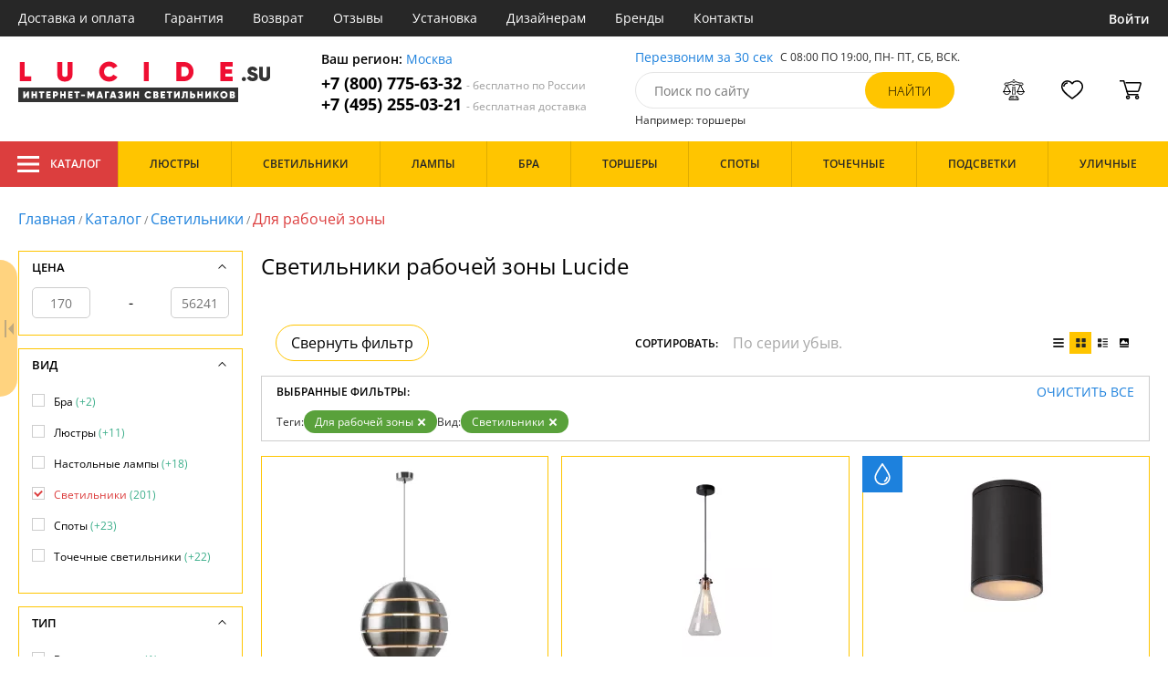

--- FILE ---
content_type: text/html; charset=utf8
request_url: https://lucide.su/svetilniki-rabochej-zony/
body_size: 24848
content:
<!DOCTYPE html>
<html lang="ru">

<head>
  <meta charset="UTF-8">
  <meta name="viewport" content="width=device-width, initial-scale=1, shrink-to-fit=no">
  <title>Светильники рабочей зоны. Купить Lucide по доступным ценам в интернет-магазине Lucide.su. Доставка по Москве и в регионы.</title>
<meta name="description" content="Купить светильники производства для рабочей зоны в каталоге нашего интернет-магазина. Качественная продукция по низким ценам от 170 до 56241 руб. Доставим бесплатно по Москве и всей России. Заказывайте онлайн на официальном сайте lucide.su!">
<link rel="canonical" href="https://lucide.su/svetilniki-rabochej-zony/">
  <meta name="robots" content="index,follow">


    <meta property="og:title" content="Светильники рабочей зоны. Купить Lucide по доступным ценам в интернет-магазине Lucide.su. Доставка по Москве и в регионы.">
  <meta property="og:description" content="Купить светильники производства для рабочей зоны в каталоге нашего интернет-магазина. Качественная продукция по низким ценам от 170 до 56241 руб. Доставим бесплатно по Москве и всей России. Заказывайте онлайн на официальном сайте lucide.su!">
  <meta property="og:type" content="website">
  <meta property="og:url" content="https://lucide.su/svetilniki-rabochej-zony/">
  <meta property="og:image" content="https://lucide.su/resources/logo/lucide.svg">
  <meta property="og:site_name" content="https://lucide.su/">
  <meta property="og:locale" content="ru_RU">

    <meta name="twitter:card" content="summary">
  <meta property="twitter:domain" content="https://lucide.su/">
  <meta property="twitter:url" content="https://lucide.su/svetilniki-rabochej-zony/">
  <meta name="twitter:title" content="Светильники рабочей зоны. Купить Lucide по доступным ценам в интернет-магазине Lucide.su. Доставка по Москве и в регионы.">
  <meta name="twitter:description" content="Купить светильники производства для рабочей зоны в каталоге нашего интернет-магазина. Качественная продукция по низким ценам от 170 до 56241 руб. Доставим бесплатно по Москве и всей России. Заказывайте онлайн на официальном сайте lucide.su!">
  <meta name="twitter:image" content="https://lucide.su/resources/logo/lucide.svg">

  <script type="application/ld+json">
    [
                {
        "@context": "http://schema.org",
        "@type": "Product",
        "name": "Подвесной светильник Volo 17453/40/12",
        "description": "Подвесной светильник Lucide Volo 17453/40/12 серый,хром,E27x1*24W",
        "image": "/photo/resize/lcd/catalog/main/b4d/b4dddf8c-caa8-4bf4-87ef-a3734132384b.webp",
        "sku": "17453/40/12",
        "brand": {
          "@type": "Brand",
          "name": "Lucide"
        },
        "productID": "65920",
        "countryOfOrigin": {
            "@type": "Country",
            "name": "Бельгия"
        },
                  "width": "40",
                          "height": "120",
                "offers": {
          "@type": "Offer",
          "priceCurrency": "RUB",
          "price": "14100",
                      "availability": "https://schema.org/InStock",
                    "itemCondition": "https://schema.org/NewCondition"
        }
      },
                {
        "@context": "http://schema.org",
        "@type": "Product",
        "name": "Подвесной светильник Vitri 08413/01/60",
        "description": "Подвесной светильник Lucide Vitri 08413/01/60 Черный,Прозрачный,E271*60W",
        "image": "/photo/resize/lcd/catalog/main/ff4/ff4715f6-0d20-4630-9fdf-1a5cd2b1eb14.webp",
        "sku": "08413/01/60",
        "brand": {
          "@type": "Brand",
          "name": "Lucide"
        },
        "productID": "72551",
        "countryOfOrigin": {
            "@type": "Country",
            "name": "Бельгия"
        },
                  "width": "17",
                          "height": "140",
                "offers": {
          "@type": "Offer",
          "priceCurrency": "RUB",
          "price": "7197",
                      "availability": "https://schema.org/InStock",
                    "itemCondition": "https://schema.org/NewCondition"
        }
      },
                {
        "@context": "http://schema.org",
        "@type": "Product",
        "name": "Потолочный светильник Tubix 27870/01/30",
        "description": "Потолочный светильник Lucide Tubix 27870/01/30 черный,прозрачный,E27x1*11W",
        "image": "/photo/resize/lcd/catalog/main/d90/d9069e83-aecd-408f-9695-acbdda65fc50.webp",
        "sku": "27870/01/30",
        "brand": {
          "@type": "Brand",
          "name": "Lucide"
        },
        "productID": "135969",
        "countryOfOrigin": {
            "@type": "Country",
            "name": "Бельгия"
        },
                          "height": "15",
                "offers": {
          "@type": "Offer",
          "priceCurrency": "RUB",
          "price": "6040",
                      "availability": "https://schema.org/InStock",
                    "itemCondition": "https://schema.org/NewCondition"
        }
      },
                {
        "@context": "http://schema.org",
        "@type": "Product",
        "name": "Потолочный светильник Tube 22952/01/12",
        "description": "Потолочный светильник Lucide Tube 22952/01/12 серый,хром,GU10x1*50W",
        "image": "/photo/resize/lcd/catalog/main/619/61967e7b-80bf-4885-870c-fe372a49b797.webp",
        "sku": "22952/01/12",
        "brand": {
          "@type": "Brand",
          "name": "Lucide"
        },
        "productID": "65930",
        "countryOfOrigin": {
            "@type": "Country",
            "name": "Бельгия"
        },
                  "width": "9",
                          "height": "12",
                "offers": {
          "@type": "Offer",
          "priceCurrency": "RUB",
          "price": "4850",
                      "availability": "https://schema.org/InStock",
                    "itemCondition": "https://schema.org/NewCondition"
        }
      },
                {
        "@context": "http://schema.org",
        "@type": "Product",
        "name": "Точечный светильник Tube 22952/02/12",
        "description": "Накладной светильник Lucide Tube 22952/02/12 серый,хром,GU10x2*50W",
        "image": "/photo/resize/lcd/catalog/main/cff/cff04b4f-0c5f-46f4-892f-ec6d6f68fd3f.webp",
        "sku": "22952/02/12",
        "brand": {
          "@type": "Brand",
          "name": "Lucide"
        },
        "productID": "65931",
        "countryOfOrigin": {
            "@type": "Country",
            "name": "Бельгия"
        },
                  "width": "9",
                          "height": "12",
                "offers": {
          "@type": "Offer",
          "priceCurrency": "RUB",
          "price": "10252",
                      "availability": "https://schema.org/InStock",
                    "itemCondition": "https://schema.org/NewCondition"
        }
      },
                {
        "@context": "http://schema.org",
        "@type": "Product",
        "name": "Точечный светильник Tube 22952/02/31",
        "description": "Накладной светильник Lucide Tube 22952/02/31 белый,GU10x2*50W",
        "image": "/photo/resize/lcd/catalog/main/aa1/aa12eeb8-d126-4283-a0fe-7592800a545d.webp",
        "sku": "22952/02/31",
        "brand": {
          "@type": "Brand",
          "name": "Lucide"
        },
        "productID": "65932",
        "countryOfOrigin": {
            "@type": "Country",
            "name": "Бельгия"
        },
                  "width": "9",
                          "height": "12",
                "offers": {
          "@type": "Offer",
          "priceCurrency": "RUB",
          "price": "9180",
                      "availability": "https://schema.org/InStock",
                    "itemCondition": "https://schema.org/NewCondition"
        }
      },
                {
        "@context": "http://schema.org",
        "@type": "Product",
        "name": "Точечный светильник Tube 22955/01/31",
        "description": "Встраиваемый светильник Lucide Tube 22955/01/31 белый,GU10x1*50W",
        "image": "/photo/resize/lcd/catalog/main/2b6/2b622683-a15e-41ab-9ef2-62d108dfb6f6.webp",
        "sku": "22955/01/31",
        "brand": {
          "@type": "Brand",
          "name": "Lucide"
        },
        "productID": "65936",
        "countryOfOrigin": {
            "@type": "Country",
            "name": "Бельгия"
        },
                  "width": "9",
                          "height": "3",
                "offers": {
          "@type": "Offer",
          "priceCurrency": "RUB",
          "price": "2440",
                      "availability": "https://schema.org/InStock",
                    "itemCondition": "https://schema.org/NewCondition"
        }
      },
                {
        "@context": "http://schema.org",
        "@type": "Product",
        "name": "Потолочный светильник Tube 22952/01/31",
        "description": "Потолочный светильник Lucide Tube 22952/01/31 Белый,GU101*50W",
        "image": "/photo/resize/lcd/catalog/main/4ec/4ec2c505-10bf-46b0-b72a-5fe63b13c9f0.webp",
        "sku": "22952/01/31",
        "brand": {
          "@type": "Brand",
          "name": "Lucide"
        },
        "productID": "73508",
        "countryOfOrigin": {
            "@type": "Country",
            "name": "Бельгия"
        },
                          "height": "12",
                "offers": {
          "@type": "Offer",
          "priceCurrency": "RUB",
          "price": "4480",
                      "availability": "https://schema.org/InStock",
                    "itemCondition": "https://schema.org/NewCondition"
        }
      },
                {
        "@context": "http://schema.org",
        "@type": "Product",
        "name": "Подвесной светильник Madras 78354/01/97",
        "description": "Подвесной светильник Lucide Madras 78354/01/97 коричневый,E27x1*100W",
        "image": "/photo/resize/lcd/catalog/main/287/287342e5-5410-41e6-a80e-fd896e33d0ab.webp",
        "sku": "78354/01/97",
        "brand": {
          "@type": "Brand",
          "name": "Lucide"
        },
        "productID": "14718",
        "countryOfOrigin": {
            "@type": "Country",
            "name": "Бельгия"
        },
                  "width": "22",
                          "height": "120",
                "offers": {
          "@type": "Offer",
          "priceCurrency": "RUB",
          "price": "6124",
                      "availability": "https://schema.org/InStock",
                    "itemCondition": "https://schema.org/NewCondition"
        }
      },
                {
        "@context": "http://schema.org",
        "@type": "Product",
        "name": "Подвесной светильник Lucide Loko 76456/30/31",
        "description": "Подвесной светильник Lucide Loko 76456/30/31 белый,E27x1*60W",
        "image": "/photo/resize/lcd/catalog/main/b8d/b8d2903d-e418-40a6-83ac-117f6f3077a9.webp",
        "sku": "76456/30/31",
        "brand": {
          "@type": "Brand",
          "name": "Lucide"
        },
        "productID": "127632",
        "countryOfOrigin": {
            "@type": "Country",
            "name": "Бельгия"
        },
                  "width": "30",
                          "height": "120",
                "offers": {
          "@type": "Offer",
          "priceCurrency": "RUB",
          "price": "6698",
                      "availability": "https://schema.org/InStock",
                    "itemCondition": "https://schema.org/NewCondition"
        }
      },
                {
        "@context": "http://schema.org",
        "@type": "Product",
        "name": "Настенно-потолочный светильник Lex 08109/01/31",
        "description": "Настенно-потолочный светильник Lucide Lex 08109/01/31 Белый,E271*40W",
        "image": "/photo/resize/lcd/catalog/main/82a/82ae30ac-9577-4609-9c04-2525b2bd200b.webp",
        "sku": "08109/01/31",
        "brand": {
          "@type": "Brand",
          "name": "Lucide"
        },
        "productID": "72542",
        "countryOfOrigin": {
            "@type": "Country",
            "name": "Бельгия"
        },
                  "width": "25",
                          "height": "25",
                "offers": {
          "@type": "Offer",
          "priceCurrency": "RUB",
          "price": "3450",
                      "availability": "https://schema.org/InStock",
                    "itemCondition": "https://schema.org/NewCondition"
        }
      },
                {
        "@context": "http://schema.org",
        "@type": "Product",
        "name": "Подвесной светильник Hamois 31348/01/15",
        "description": "Подвесной светильник Lucide Hamois 31348/01/15 черный,серый,E27x1*60W",
        "image": "/photo/resize/lcd/catalog/main/d74/d747797a-93df-4953-8dd8-1b9d34b535d1.webp",
        "sku": "31348/01/15",
        "brand": {
          "@type": "Brand",
          "name": "Lucide"
        },
        "productID": "65951",
        "countryOfOrigin": {
            "@type": "Country",
            "name": "Бельгия"
        },
                  "width": "40",
                          "height": "130",
                "offers": {
          "@type": "Offer",
          "priceCurrency": "RUB",
          "price": "14199",
                      "availability": "https://schema.org/InStock",
                    "itemCondition": "https://schema.org/NewCondition"
        }
      },
                {
        "@context": "http://schema.org",
        "@type": "Product",
        "name": "Точечный светильник Gipsy 35100/11/31",
        "description": "Накладной светильник Lucide Gipsy 35100/11/31 белый,GU10x1*35W",
        "image": "/photo/resize/lcd/catalog/main/cce/cce06ac4-0301-4893-af8e-c9ba09af7849.webp",
        "sku": "35100/11/31",
        "brand": {
          "@type": "Brand",
          "name": "Lucide"
        },
        "productID": "73996",
        "countryOfOrigin": {
            "@type": "Country",
            "name": "Бельгия"
        },
                  "width": "7",
                          "height": "11",
                "offers": {
          "@type": "Offer",
          "priceCurrency": "RUB",
          "price": "4420",
                      "availability": "https://schema.org/InStock",
                    "itemCondition": "https://schema.org/NewCondition"
        }
      },
                {
        "@context": "http://schema.org",
        "@type": "Product",
        "name": "Настенный светильник Gipsy 35200/18/31",
        "description": "Настенный светильник Gipsy 35200/18/31",
        "image": "/photo/resize/lcd/catalog/main/42a/42a315c7-1ed2-4bab-b74c-cf161ba1e725.webp",
        "sku": "35200/18/31",
        "brand": {
          "@type": "Brand",
          "name": "Lucide"
        },
        "productID": "73998",
        "countryOfOrigin": {
            "@type": "Country",
            "name": "Бельгия"
        },
                  "width": "7",
                          "height": "18",
                "offers": {
          "@type": "Offer",
          "priceCurrency": "RUB",
          "price": "5760",
                      "availability": "https://schema.org/InStock",
                    "itemCondition": "https://schema.org/NewCondition"
        }
      },
                {
        "@context": "http://schema.org",
        "@type": "Product",
        "name": "Подвесной светильник Gipsy 35400/25/31",
        "description": "Подвесной светильник Lucide Gipsy 35400/25/31 белый,GU10x1*35W",
        "image": "/photo/resize/lcd/catalog/main/fdb/fdbf4f1f-c32e-4cb3-97a7-b219238bf4d0.webp",
        "sku": "35400/25/31",
        "brand": {
          "@type": "Brand",
          "name": "Lucide"
        },
        "productID": "74000",
        "countryOfOrigin": {
            "@type": "Country",
            "name": "Бельгия"
        },
                  "width": "7",
                          "height": "35",
                "offers": {
          "@type": "Offer",
          "priceCurrency": "RUB",
          "price": "8960",
                      "availability": "https://schema.org/InStock",
                    "itemCondition": "https://schema.org/NewCondition"
        }
      },
                {
        "@context": "http://schema.org",
        "@type": "Product",
        "name": "Подвесной светильник Epice 08412/01/60",
        "description": "Подвесной светильник Lucide Epice 08412/01/60 прозрачный,серый,хром,E27x1*60W",
        "image": "/photo/resize/lcd/catalog/main/aff/affd1f29-9af7-46be-8cbe-aab98853ee9a.webp",
        "sku": "08412/01/60",
        "brand": {
          "@type": "Brand",
          "name": "Lucide"
        },
        "productID": "65885",
        "countryOfOrigin": {
            "@type": "Country",
            "name": "Бельгия"
        },
                  "width": "11",
                          "height": "120",
                "offers": {
          "@type": "Offer",
          "priceCurrency": "RUB",
          "price": "4473",
                      "availability": "https://schema.org/InStock",
                    "itemCondition": "https://schema.org/NewCondition"
        }
      },
                {
        "@context": "http://schema.org",
        "@type": "Product",
        "name": "Подвесной светильник Doris 15368/30/60",
        "description": "Подвесной светильник Lucide Doris 15368/30/60 черный,прозрачный,E27x1*60W",
        "image": "/photo/resize/lcd/catalog/main/f54/f5459383-34ca-4b0b-92e8-5b7fb7b0f97b.webp",
        "sku": "15368/30/60",
        "brand": {
          "@type": "Brand",
          "name": "Lucide"
        },
        "productID": "135954",
        "countryOfOrigin": {
            "@type": "Country",
            "name": "Бельгия"
        },
                  "width": "30",
                          "height": "90",
                "offers": {
          "@type": "Offer",
          "priceCurrency": "RUB",
          "price": "5881",
                      "availability": "https://schema.org/InStock",
                    "itemCondition": "https://schema.org/NewCondition"
        }
      },
                {
        "@context": "http://schema.org",
        "@type": "Product",
        "name": "Подвесной светильник Bounde 34425/35/70",
        "description": "Подвесной светильник Lucide Bounde 34425/35/70 коричневый,бежевый,хром,E27x1*60W",
        "image": "/photo/resize/lcd/catalog/main/123/123899bd-083c-4202-888c-6fe68ee892b1.webp",
        "sku": "34425/35/70",
        "brand": {
          "@type": "Brand",
          "name": "Lucide"
        },
        "productID": "73968",
        "countryOfOrigin": {
            "@type": "Country",
            "name": "Бельгия"
        },
                  "width": "35",
                          "height": "45",
                "offers": {
          "@type": "Offer",
          "priceCurrency": "RUB",
          "price": "13322",
                      "availability": "https://schema.org/InStock",
                    "itemCondition": "https://schema.org/NewCondition"
        }
      },
                {
        "@context": "http://schema.org",
        "@type": "Product",
        "name": "Точечный светильник Bodi 09101/01/12",
        "description": "Накладной светильник Lucide Bodi 09101/01/12 серый,хром,GU10x1*50W",
        "image": "/photo/resize/lcd/catalog/main/30b/30b9c1d9-84c4-4665-9512-4f5577b3751c.webp",
        "sku": "09101/01/12",
        "brand": {
          "@type": "Brand",
          "name": "Lucide"
        },
        "productID": "65887",
        "countryOfOrigin": {
            "@type": "Country",
            "name": "Бельгия"
        },
                  "width": "8",
                          "height": "9",
                "offers": {
          "@type": "Offer",
          "priceCurrency": "RUB",
          "price": "3101",
                      "availability": "https://schema.org/InStock",
                    "itemCondition": "https://schema.org/NewCondition"
        }
      },
                {
        "@context": "http://schema.org",
        "@type": "Product",
        "name": "Точечный светильник Bodi 09101/02/12",
        "description": "Накладной светильник Lucide Bodi 09101/02/12 серый,хром,GU10x2*50W",
        "image": "/photo/resize/lcd/catalog/main/1d5/1d58f3c1-e4ef-4318-9824-0dbc5e37bc7a.webp",
        "sku": "09101/02/12",
        "brand": {
          "@type": "Brand",
          "name": "Lucide"
        },
        "productID": "65888",
        "countryOfOrigin": {
            "@type": "Country",
            "name": "Бельгия"
        },
                  "width": "8",
                          "height": "9",
                "offers": {
          "@type": "Offer",
          "priceCurrency": "RUB",
          "price": "5865",
                      "availability": "https://schema.org/InStock",
                    "itemCondition": "https://schema.org/NewCondition"
        }
      },
                {
        "@context": "http://schema.org",
        "@type": "Product",
        "name": "Точечный светильник Bodi 09101/02/31",
        "description": "Накладной светильник Lucide Bodi 09101/02/31 белый,GU10x2*50W",
        "image": "/photo/resize/lcd/catalog/main/113/113e198c-34f2-42c2-a67d-1a50dda81375.webp",
        "sku": "09101/02/31",
        "brand": {
          "@type": "Brand",
          "name": "Lucide"
        },
        "productID": "65889",
        "countryOfOrigin": {
            "@type": "Country",
            "name": "Бельгия"
        },
                  "width": "8",
                          "height": "9",
                "offers": {
          "@type": "Offer",
          "priceCurrency": "RUB",
          "price": "6220",
                      "availability": "https://schema.org/InStock",
                    "itemCondition": "https://schema.org/NewCondition"
        }
      },
                {
        "@context": "http://schema.org",
        "@type": "Product",
        "name": "Точечный светильник Bodi 09100/01/12",
        "description": "Накладной светильник Lucide Bodi 09100/01/12 Серый,Хром,GU101*50W",
        "image": "/photo/resize/lcd/catalog/main/724/7246b224-6c50-4b21-b8e4-030035390e9f.webp",
        "sku": "09100/01/12",
        "brand": {
          "@type": "Brand",
          "name": "Lucide"
        },
        "productID": "72559",
        "countryOfOrigin": {
            "@type": "Country",
            "name": "Бельгия"
        },
                  "width": "8",
                          "height": "9",
                "offers": {
          "@type": "Offer",
          "priceCurrency": "RUB",
          "price": "2868",
                      "availability": "https://schema.org/InStock",
                    "itemCondition": "https://schema.org/NewCondition"
        }
      },
                {
        "@context": "http://schema.org",
        "@type": "Product",
        "name": "Точечный светильник Bodi 09100/01/30",
        "description": "Накладной светильник Lucide Bodi 09100/01/30 черный,GU10x1*50W",
        "image": "/photo/resize/lcd/catalog/main/61c/61cb8053-e6e9-495c-ab35-03af55c0f266.webp",
        "sku": "09100/01/30",
        "brand": {
          "@type": "Brand",
          "name": "Lucide"
        },
        "productID": "72560",
        "countryOfOrigin": {
            "@type": "Country",
            "name": "Бельгия"
        },
                  "width": "8",
                          "height": "9",
                "offers": {
          "@type": "Offer",
          "priceCurrency": "RUB",
          "price": "3110",
                      "availability": "https://schema.org/InStock",
                    "itemCondition": "https://schema.org/NewCondition"
        }
      },
                {
        "@context": "http://schema.org",
        "@type": "Product",
        "name": "Точечный светильник Bodi 09101/01/31",
        "description": "Накладной светильник Lucide Bodi 09101/01/31 белый,GU10x1*50W",
        "image": "/photo/resize/lcd/catalog/main/b8b/b8b5eb17-4e12-4eed-aa02-4ae0e7288343.webp",
        "sku": "09101/01/31",
        "brand": {
          "@type": "Brand",
          "name": "Lucide"
        },
        "productID": "72562",
        "countryOfOrigin": {
            "@type": "Country",
            "name": "Бельгия"
        },
                  "width": "8",
                          "height": "9",
                "offers": {
          "@type": "Offer",
          "priceCurrency": "RUB",
          "price": "3320",
                      "availability": "https://schema.org/InStock",
                    "itemCondition": "https://schema.org/NewCondition"
        }
      },
                {
        "@context": "http://schema.org",
        "@type": "Product",
        "name": "Точечный светильник Bodi 09101/02/30",
        "description": "Накладной светильник Lucide Bodi 09101/02/30 Черный,GU102*50W",
        "image": "/photo/resize/lcd/catalog/main/c8d/c8d915d0-7c72-4441-b8c9-402b5748a1cf.webp",
        "sku": "09101/02/30",
        "brand": {
          "@type": "Brand",
          "name": "Lucide"
        },
        "productID": "72563",
        "countryOfOrigin": {
            "@type": "Country",
            "name": "Бельгия"
        },
                  "width": "8",
                          "height": "9",
                "offers": {
          "@type": "Offer",
          "priceCurrency": "RUB",
          "price": "6220",
                      "availability": "https://schema.org/InStock",
                    "itemCondition": "https://schema.org/NewCondition"
        }
      },
                {
        "@context": "http://schema.org",
        "@type": "Product",
        "name": "Подвесной светильник Woody 76359/01/72",
        "description": "Подвесной светильник Lucide Woody 76359/01/72 Коричневый,E271*60W",
        "image": "/photo/resize/lcd/catalog/main/9f5/9f50aa77-8745-40fc-bc75-a080f5e7eab0.webp",
        "sku": "76359/01/72",
        "brand": {
          "@type": "Brand",
          "name": "Lucide"
        },
        "productID": "66014",
        "countryOfOrigin": {
            "@type": "Country",
            "name": "Бельгия"
        },
                  "width": "30",
                          "height": "135",
                "offers": {
          "@type": "Offer",
          "priceCurrency": "RUB",
          "price": "12516",
                      "availability": "https://schema.org/BackOrder",
                    "itemCondition": "https://schema.org/NewCondition"
        }
      },
                {
        "@context": "http://schema.org",
        "@type": "Product",
        "name": "Подвесной светильник Woody 76362/01/72",
        "description": "Подвесной светильник Lucide Woody 76362/01/72 Коричневый,E271*60W",
        "image": "/photo/resize/lcd/catalog/main/8b2/8b230a26-a924-4034-85c2-dccb00e009b3.webp",
        "sku": "76362/01/72",
        "brand": {
          "@type": "Brand",
          "name": "Lucide"
        },
        "productID": "66016",
        "countryOfOrigin": {
            "@type": "Country",
            "name": "Бельгия"
        },
                  "width": "24",
                          "height": "130",
                "offers": {
          "@type": "Offer",
          "priceCurrency": "RUB",
          "price": "10184",
                      "availability": "https://schema.org/BackOrder",
                    "itemCondition": "https://schema.org/NewCondition"
        }
      },
                {
        "@context": "http://schema.org",
        "@type": "Product",
        "name": "Подвесной светильник Woody 76360/01/72",
        "description": "Подвесной светильник Lucide Woody 76360/01/72 Коричневый,E271*60W",
        "image": "/photo/resize/lcd/catalog/main/6da/6da58e95-dc2f-4e84-87ef-19ac2acfe34c.webp",
        "sku": "76360/01/72",
        "brand": {
          "@type": "Brand",
          "name": "Lucide"
        },
        "productID": "75098",
        "countryOfOrigin": {
            "@type": "Country",
            "name": "Бельгия"
        },
                  "width": "42",
                          "height": "130",
                "offers": {
          "@type": "Offer",
          "priceCurrency": "RUB",
          "price": "13376",
                      "availability": "https://schema.org/BackOrder",
                    "itemCondition": "https://schema.org/NewCondition"
        }
      },
                {
        "@context": "http://schema.org",
        "@type": "Product",
        "name": "Подвесной светильник Lucide Vinti 02400/30/17",
        "description": "Подвесной светильник Lucide Vinti 02400/30/17 медный,желтый,E27x1*60W",
        "image": "/photo/resize/lcd/catalog/main/d4c/d4c71b50-345f-44c6-9f9d-bcce45f8dcf6.webp",
        "sku": "02400/30/17",
        "brand": {
          "@type": "Brand",
          "name": "Lucide"
        },
        "productID": "72498",
        "countryOfOrigin": {
            "@type": "Country",
            "name": "Бельгия"
        },
                  "width": "30",
                          "height": "20",
                "offers": {
          "@type": "Offer",
          "priceCurrency": "RUB",
          "price": "11830",
                      "availability": "https://schema.org/BackOrder",
                    "itemCondition": "https://schema.org/NewCondition"
        }
      },
                {
        "@context": "http://schema.org",
        "@type": "Product",
        "name": "Подвесной светильник Vinti 02402/40/17",
        "description": "Подвесной светильник Vinti 02402/40/17",
        "image": "/photo/resize/lcd/catalog/main/072/0722b55d-9e0b-4d27-8528-e3beacbdf17d.webp",
        "sku": "02402/40/17",
        "brand": {
          "@type": "Brand",
          "name": "Lucide"
        },
        "productID": "127592",
        "countryOfOrigin": {
            "@type": "Country",
            "name": "Бельгия"
        },
                  "width": "39",
                          "height": "156",
                "offers": {
          "@type": "Offer",
          "priceCurrency": "RUB",
          "price": "8057",
                      "availability": "https://schema.org/BackOrder",
                    "itemCondition": "https://schema.org/NewCondition"
        }
      },
                {
        "@context": "http://schema.org",
        "@type": "Product",
        "name": "Подвесной светильник Vinti 02403/45/17",
        "description": "02403/45/17",
        "image": "/photo/resize/lcd/catalog/main/4d3/4d371de7-0a4b-482a-82bb-8b647db99075.webp",
        "sku": "02403/45/17",
        "brand": {
          "@type": "Brand",
          "name": "Lucide"
        },
        "productID": "127593",
        "countryOfOrigin": {
            "@type": "Country",
            "name": "Бельгия"
        },
                  "width": "44",
                          "height": "151",
                "offers": {
          "@type": "Offer",
          "priceCurrency": "RUB",
          "price": "8945",
                      "availability": "https://schema.org/BackOrder",
                    "itemCondition": "https://schema.org/NewCondition"
        }
      },
                {
        "@context": "http://schema.org",
        "@type": "Product",
        "name": "Потолочный светильник Tube 22953/01/12",
        "description": "Потолочный светильник Lucide Tube 22953/01/12 серый,хром,GU10x1*50W",
        "image": "/photo/resize/lcd/catalog/main/fb2/fb2ede6b-68c7-48f2-9b9a-5c8969b6f108.webp",
        "sku": "22953/01/12",
        "brand": {
          "@type": "Brand",
          "name": "Lucide"
        },
        "productID": "65933",
        "countryOfOrigin": {
            "@type": "Country",
            "name": "Бельгия"
        },
                  "width": "9",
                          "height": "12",
                "offers": {
          "@type": "Offer",
          "priceCurrency": "RUB",
          "price": "5043",
                      "availability": "https://schema.org/BackOrder",
                    "itemCondition": "https://schema.org/NewCondition"
        }
      },
                {
        "@context": "http://schema.org",
        "@type": "Product",
        "name": "Точечный светильник Tube 22954/01/12",
        "description": "Встраиваемый светильник Lucide Tube 22954/01/12 серый,хром,GU10x1*50W",
        "image": "/photo/resize/lcd/catalog/main/e50/e502b160-aef5-41bb-adfc-11a1e73dc423.webp",
        "sku": "22954/01/12",
        "brand": {
          "@type": "Brand",
          "name": "Lucide"
        },
        "productID": "65934",
        "countryOfOrigin": {
            "@type": "Country",
            "name": "Бельгия"
        },
                  "width": "9",
                          "height": "11",
                "offers": {
          "@type": "Offer",
          "priceCurrency": "RUB",
          "price": "2633",
                      "availability": "https://schema.org/BackOrder",
                    "itemCondition": "https://schema.org/NewCondition"
        }
      },
                {
        "@context": "http://schema.org",
        "@type": "Product",
        "name": "Точечный светильник Tube 22954/01/31",
        "description": "Встраиваемый светильник Lucide Tube 22954/01/31 Белый,GU101*",
        "image": "/photo/resize/lcd/catalog/main/d94/d946570a-f640-4d37-b9ba-5099abc860f2.webp",
        "sku": "22954/01/31",
        "brand": {
          "@type": "Brand",
          "name": "Lucide"
        },
        "productID": "65935",
        "countryOfOrigin": {
            "@type": "Country",
            "name": "Бельгия"
        },
                          "height": "3",
                "offers": {
          "@type": "Offer",
          "priceCurrency": "RUB",
          "price": "2602",
                      "availability": "https://schema.org/BackOrder",
                    "itemCondition": "https://schema.org/NewCondition"
        }
      },
                {
        "@context": "http://schema.org",
        "@type": "Product",
        "name": "Потолочный светильник Tube 22953/01/31",
        "description": "Потолочный светильник Lucide Tube 22953/01/31 белый,GU10x1*50W",
        "image": "/photo/resize/lcd/catalog/main/b71/b71a5f94-b09d-425f-a27b-6596ed3172b3.webp",
        "sku": "22953/01/31",
        "brand": {
          "@type": "Brand",
          "name": "Lucide"
        },
        "productID": "127611",
        "countryOfOrigin": {
            "@type": "Country",
            "name": "Бельгия"
        },
                  "width": "9",
                          "height": "12",
                "offers": {
          "@type": "Offer",
          "priceCurrency": "RUB",
          "price": "4570",
                      "availability": "https://schema.org/BackOrder",
                    "itemCondition": "https://schema.org/NewCondition"
        }
      },
                {
        "@context": "http://schema.org",
        "@type": "Product",
        "name": "Подвесной светильник Tora 08404/35/31",
        "description": "Подвесной светильник Tora 08404/35/31",
        "image": "/photo/resize/lcd/catalog/main/c0f/c0f70171-1468-43ab-8366-9e0390cd79cf.webp",
        "sku": "08404/35/31",
        "brand": {
          "@type": "Brand",
          "name": "Lucide"
        },
        "productID": "127598",
        "countryOfOrigin": {
            "@type": "Country",
            "name": "Бельгия"
        },
                  "width": "35",
                          "height": "30",
                "offers": {
          "@type": "Offer",
          "priceCurrency": "RUB",
          "price": "3961",
                      "availability": "https://schema.org/BackOrder",
                    "itemCondition": "https://schema.org/NewCondition"
        }
      },
                {
        "@context": "http://schema.org",
        "@type": "Product",
        "name": "Подвесной светильник Tora 08405/50/31",
        "description": "Подвесной светильник Lucide Tora 08405/50/31 белый,E27x1*60W",
        "image": "/photo/resize/lcd/catalog/main/34a/34ae15ba-1836-47e3-a88c-95c243dd6129.webp",
        "sku": "08405/50/31",
        "brand": {
          "@type": "Brand",
          "name": "Lucide"
        },
        "productID": "135944",
        "countryOfOrigin": {
            "@type": "Country",
            "name": "Бельгия"
        },
                  "width": "50",
                          "height": "35",
                "offers": {
          "@type": "Offer",
          "priceCurrency": "RUB",
          "price": "10090",
                      "availability": "https://schema.org/BackOrder",
                    "itemCondition": "https://schema.org/NewCondition"
        }
      },
                {
        "@context": "http://schema.org",
        "@type": "Product",
        "name": "Подвесной светильник Tanti 34408/40/38",
        "description": "Подвесной светильник Lucide Tanti 34408/40/38 серый,бежевый,хром,E27x1*60W",
        "image": "/photo/resize/lcd/catalog/main/786/786b2972-3c7e-4415-8373-3b7068fea380.webp",
        "sku": "34408/40/38",
        "brand": {
          "@type": "Brand",
          "name": "Lucide"
        },
        "productID": "135972",
        "countryOfOrigin": {
            "@type": "Country",
            "name": "Бельгия"
        },
                  "width": "40",
                          "height": "38",
                "offers": {
          "@type": "Offer",
          "priceCurrency": "RUB",
          "price": "5480",
                      "availability": "https://schema.org/BackOrder",
                    "itemCondition": "https://schema.org/NewCondition"
        }
      },
                {
        "@context": "http://schema.org",
        "@type": "Product",
        "name": "Подвесной светильник Solo 71437/28/41",
        "description": "Подвесной светильник Lucide Solo 71437/28/41 коричневый,серый,хром,E27x1*15W",
        "image": "/photo/resize/lcd/catalog/main/569/56934937-3bfc-47e2-a2bc-b73c34023608.webp",
        "sku": "71437/28/41",
        "brand": {
          "@type": "Brand",
          "name": "Lucide"
        },
        "productID": "66013",
        "countryOfOrigin": {
            "@type": "Country",
            "name": "Бельгия"
        },
                          "height": "131",
                "offers": {
          "@type": "Offer",
          "priceCurrency": "RUB",
          "price": "8250",
                      "availability": "https://schema.org/BackOrder",
                    "itemCondition": "https://schema.org/NewCondition"
        }
      },
                {
        "@context": "http://schema.org",
        "@type": "Product",
        "name": "Подвесной светильник Riva 31412/24/39",
        "description": "Подвесной светильник Lucide Riva 31412/24/39 фиолетовый,E27x1*60W",
        "image": "/photo/resize/lcd/catalog/main/dde/ddebb956-9389-4a31-b609-c6ab0e4dc5c8.webp",
        "sku": "31412/24/39",
        "brand": {
          "@type": "Brand",
          "name": "Lucide"
        },
        "productID": "14669",
        "countryOfOrigin": {
            "@type": "Country",
            "name": "Бельгия"
        },
                  "width": "24",
                          "height": "21",
                "offers": {
          "@type": "Offer",
          "priceCurrency": "RUB",
          "price": "8419",
                      "availability": "https://schema.org/BackOrder",
                    "itemCondition": "https://schema.org/NewCondition"
        }
      },
                {
        "@context": "http://schema.org",
        "@type": "Product",
        "name": "Подвесной светильник Ricky 06496/37/30",
        "description": "Подвесной светильник Lucide Ricky 06496/37/30 черный,E27x1*60W",
        "image": "/photo/resize/lcd/catalog/main/b24/b24ced67-8c4f-469c-964c-3bd2135a0996.webp",
        "sku": "06496/37/30",
        "brand": {
          "@type": "Brand",
          "name": "Lucide"
        },
        "productID": "65863",
        "countryOfOrigin": {
            "@type": "Country",
            "name": "Бельгия"
        },
                  "width": "37",
                          "height": "39",
                "offers": {
          "@type": "Offer",
          "priceCurrency": "RUB",
          "price": "11493",
                      "availability": "https://schema.org/BackOrder",
                    "itemCondition": "https://schema.org/NewCondition"
        }
      },
                {
        "@context": "http://schema.org",
        "@type": "Product",
        "name": "Подвесной светильник Ricky 06496/37/17",
        "description": "Подвесной светильник Lucide Ricky 06496/37/17 Медный,Желтый,Коричневый,E271*60W",
        "image": "/photo/resize/lcd/catalog/main/f1b/f1b69401-e87d-44ff-b089-bca1fb04962d.webp",
        "sku": "06496/37/17",
        "brand": {
          "@type": "Brand",
          "name": "Lucide"
        },
        "productID": "72532",
        "countryOfOrigin": {
            "@type": "Country",
            "name": "Бельгия"
        },
                  "width": "37",
                          "height": "39",
                "offers": {
          "@type": "Offer",
          "priceCurrency": "RUB",
          "price": "14945",
                      "availability": "https://schema.org/BackOrder",
                    "itemCondition": "https://schema.org/NewCondition"
        }
      },
                {
        "@context": "http://schema.org",
        "@type": "Product",
        "name": "Подвесной светильник Moino 71360/50/17",
        "description": "Подвесной светильник Lucide Moino 71360/50/17 медный,желтый,E27x1*60W",
        "image": "/photo/resize/lcd/catalog/main/42d/42d455a2-f7f7-444f-a6c9-50061ba4ee31.webp",
        "sku": "71360/50/17",
        "brand": {
          "@type": "Brand",
          "name": "Lucide"
        },
        "productID": "75066",
        "countryOfOrigin": {
            "@type": "Country",
            "name": "Бельгия"
        },
                  "width": "50",
                          "height": "130",
                "offers": {
          "@type": "Offer",
          "priceCurrency": "RUB",
          "price": "19201",
                      "availability": "https://schema.org/BackOrder",
                    "itemCondition": "https://schema.org/NewCondition"
        }
      },
                {
        "@context": "http://schema.org",
        "@type": "Product",
        "name": "Подвесной светильник Moda 08400/30/31",
        "description": "Подвесной светильник Lucide Moda 08400/30/31 белый,серый,хром,E27x1*60W",
        "image": "/photo/resize/lcd/catalog/main/ee2/ee26515a-6740-4ea7-bec3-023a01af4f6a.webp",
        "sku": "08400/30/31",
        "brand": {
          "@type": "Brand",
          "name": "Lucide"
        },
        "productID": "65867",
        "countryOfOrigin": {
            "@type": "Country",
            "name": "Бельгия"
        },
                  "width": "30",
                          "height": "30",
                "offers": {
          "@type": "Offer",
          "priceCurrency": "RUB",
          "price": "4459",
                      "availability": "https://schema.org/BackOrder",
                    "itemCondition": "https://schema.org/NewCondition"
        }
      },
                {
        "@context": "http://schema.org",
        "@type": "Product",
        "name": "Подвесной светильник Moda 08400/30/36",
        "description": "Подвесной светильник Lucide Moda 08400/30/36 серый,хром,E27x1*60W",
        "image": "/photo/resize/lcd/catalog/main/798/798068a6-adb3-4924-b465-8a7541526957.webp",
        "sku": "08400/30/36",
        "brand": {
          "@type": "Brand",
          "name": "Lucide"
        },
        "productID": "72545",
        "countryOfOrigin": {
            "@type": "Country",
            "name": "Бельгия"
        },
                  "width": "30",
                          "height": "150",
                "offers": {
          "@type": "Offer",
          "priceCurrency": "RUB",
          "price": "4459",
                      "availability": "https://schema.org/BackOrder",
                    "itemCondition": "https://schema.org/NewCondition"
        }
      },
                {
        "@context": "http://schema.org",
        "@type": "Product",
        "name": "Подвесной светильник Mari 31426/40/12",
        "description": "Подвесной светильник Lucide Mari 31426/40/12 белый,серый,хром,G5x1*40W",
        "image": "/photo/resize/lcd/catalog/main/119/1199cb18-cd72-40aa-9a60-68be2c967e24.webp",
        "sku": "31426/40/12",
        "brand": {
          "@type": "Brand",
          "name": "Lucide"
        },
        "productID": "15207",
        "countryOfOrigin": {
            "@type": "Country",
            "name": "Бельгия"
        },
                  "width": "45",
                          "height": "130",
                "offers": {
          "@type": "Offer",
          "priceCurrency": "RUB",
          "price": "13036",
                      "availability": "https://schema.org/BackOrder",
                    "itemCondition": "https://schema.org/NewCondition"
        }
      },
                {
        "@context": "http://schema.org",
        "@type": "Product",
        "name": "Подвесной светильник Loko 76456/30/36",
        "description": "Подвесной светильник Lucide Loko 76456/30/36 серый,E27x1*60W",
        "image": "/photo/resize/lcd/catalog/main/6d3/6d36191e-63ae-414e-9576-3b24bf0194cb.webp",
        "sku": "76456/30/36",
        "brand": {
          "@type": "Brand",
          "name": "Lucide"
        },
        "productID": "66018",
        "countryOfOrigin": {
            "@type": "Country",
            "name": "Бельгия"
        },
                  "width": "30",
                          "height": "120",
                "offers": {
          "@type": "Offer",
          "priceCurrency": "RUB",
          "price": "7414",
                      "availability": "https://schema.org/BackOrder",
                    "itemCondition": "https://schema.org/NewCondition"
        }
      },
                {
        "@context": "http://schema.org",
        "@type": "Product",
        "name": "Подвесной светильник Loko 76456/30/39",
        "description": "Подвесной светильник Lucide Loko 76456/30/39 фиолетовый,E27x1*60W",
        "image": "/photo/resize/lcd/catalog/main/76b/76b662bc-b165-4bfb-9c40-05b5df3ea82d.webp",
        "sku": "76456/30/39",
        "brand": {
          "@type": "Brand",
          "name": "Lucide"
        },
        "productID": "66019",
        "countryOfOrigin": {
            "@type": "Country",
            "name": "Бельгия"
        },
                  "width": "30",
                          "height": "120",
                "offers": {
          "@type": "Offer",
          "priceCurrency": "RUB",
          "price": "6698",
                      "availability": "https://schema.org/BackOrder",
                    "itemCondition": "https://schema.org/NewCondition"
        }
      },
                {
        "@context": "http://schema.org",
        "@type": "Product",
        "name": "Подвесной светильник Loft 31416/50/12",
        "description": "Подвесной светильник Lucide Loft 31416/50/12 прозрачный,серый,хром,E27x1*60W",
        "image": "/photo/resize/lcd/catalog/main/e84/e840041b-f93e-4c82-ae27-b24f915a7f77.webp",
        "sku": "31416/50/12",
        "brand": {
          "@type": "Brand",
          "name": "Lucide"
        },
        "productID": "14269",
        "countryOfOrigin": {
            "@type": "Country",
            "name": "Бельгия"
        },
                          "height": "59",
                "offers": {
          "@type": "Offer",
          "priceCurrency": "RUB",
          "price": "27198",
                      "availability": "https://schema.org/BackOrder",
                    "itemCondition": "https://schema.org/NewCondition"
        }
      },
                {
        "@context": "http://schema.org",
        "@type": "Product",
        "name": "Настенно-потолочный светильник Lex 08109/01/30",
        "description": "Настенно-потолочный светильник Lucide Lex 08109/01/30 Черный,Белый,E271*40W",
        "image": "/photo/resize/lcd/catalog/main/48e/48e7ad6a-a88f-4448-a6ec-073832668244.webp",
        "sku": "08109/01/30",
        "brand": {
          "@type": "Brand",
          "name": "Lucide"
        },
        "productID": "65866",
        "countryOfOrigin": {
            "@type": "Country",
            "name": "Бельгия"
        },
                  "width": "25",
                          "height": "25",
                "offers": {
          "@type": "Offer",
          "priceCurrency": "RUB",
          "price": "3450",
                      "availability": "https://schema.org/BackOrder",
                    "itemCondition": "https://schema.org/NewCondition"
        }
      },
                {
        "@context": "http://schema.org",
        "@type": "Product",
        "name": "Настенно-потолочный светильник Lucide Lex 08109/02/30",
        "description": "Настенно-потолочный светильник Lucide Lex 08109/02/30 черный,белый,E27x2*40W",
        "image": "/photo/resize/lcd/catalog/main/247/247604cb-755e-4d8e-8e42-ecb81463db5d.webp",
        "sku": "08109/02/30",
        "brand": {
          "@type": "Brand",
          "name": "Lucide"
        },
        "productID": "72543",
        "countryOfOrigin": {
            "@type": "Country",
            "name": "Бельгия"
        },
                  "width": "36",
                          "height": "36",
                "offers": {
          "@type": "Offer",
          "priceCurrency": "RUB",
          "price": "5300",
                      "availability": "https://schema.org/BackOrder",
                    "itemCondition": "https://schema.org/NewCondition"
        }
      },
                {
        "@context": "http://schema.org",
        "@type": "Product",
        "name": "Настенно-потолочный светильник Lucide Lex 08109/02/31",
        "description": "Настенно-потолочный светильник Lucide Lex 08109/02/31 белый,E27x2*40W",
        "image": "/photo/resize/lcd/catalog/main/b14/b1405360-16e9-44e7-b78a-bd1db3a8af57.webp",
        "sku": "08109/02/31",
        "brand": {
          "@type": "Brand",
          "name": "Lucide"
        },
        "productID": "72544",
        "countryOfOrigin": {
            "@type": "Country",
            "name": "Бельгия"
        },
                  "width": "36",
                          "height": "36",
                "offers": {
          "@type": "Offer",
          "priceCurrency": "RUB",
          "price": "5300",
                      "availability": "https://schema.org/BackOrder",
                    "itemCondition": "https://schema.org/NewCondition"
        }
      },
                {
        "@context": "http://schema.org",
        "@type": "Product",
        "name": "Подвесной светильник Isla 34400/29/36",
        "description": "Подвесной светильник Lucide Isla 34400/29/36 серый,E14x1*60W",
        "image": "/photo/resize/lcd/catalog/main/b69/b69adda8-9308-46fd-9619-9e03a672cc24.webp",
        "sku": "34400/29/36",
        "brand": {
          "@type": "Brand",
          "name": "Lucide"
        },
        "productID": "65970",
        "countryOfOrigin": {
            "@type": "Country",
            "name": "Бельгия"
        },
                  "width": "29",
                          "height": "122",
                "offers": {
          "@type": "Offer",
          "priceCurrency": "RUB",
          "price": "8290",
                      "availability": "https://schema.org/BackOrder",
                    "itemCondition": "https://schema.org/NewCondition"
        }
      },
                {
        "@context": "http://schema.org",
        "@type": "Product",
        "name": "Подвесной светильник Isla 34400/29/38",
        "description": "Подвесной светильник Lucide Isla 34400/29/38 бежевый,E27x1*60W",
        "image": "/photo/resize/lcd/catalog/main/c50/c5021f6f-42be-4658-a87a-1c07ff9a8dba.webp",
        "sku": "34400/29/38",
        "brand": {
          "@type": "Brand",
          "name": "Lucide"
        },
        "productID": "65971",
        "countryOfOrigin": {
            "@type": "Country",
            "name": "Бельгия"
        },
                  "width": "29",
                          "height": "122",
                "offers": {
          "@type": "Offer",
          "priceCurrency": "RUB",
          "price": "8290",
                      "availability": "https://schema.org/BackOrder",
                    "itemCondition": "https://schema.org/NewCondition"
        }
      },
                {
        "@context": "http://schema.org",
        "@type": "Product",
        "name": "Подвесной светильник Isla 34400/29/41",
        "description": "Подвесной светильник Lucide Isla 34400/29/41 коричневый,E27x1*60W",
        "image": "/photo/resize/lcd/catalog/main/f18/f18ff7a9-d71e-43ad-896f-d9d9476892db.webp",
        "sku": "34400/29/41",
        "brand": {
          "@type": "Brand",
          "name": "Lucide"
        },
        "productID": "65972",
        "countryOfOrigin": {
            "@type": "Country",
            "name": "Бельгия"
        },
                  "width": "29",
                          "height": "122",
                "offers": {
          "@type": "Offer",
          "priceCurrency": "RUB",
          "price": "5183",
                      "availability": "https://schema.org/BackOrder",
                    "itemCondition": "https://schema.org/NewCondition"
        }
      },
                {
        "@context": "http://schema.org",
        "@type": "Product",
        "name": "Подвесной светильник Isla 34400/29/68",
        "description": "Подвесной светильник Lucide Isla 34400/29/68 синий,E27x1*60W",
        "image": "/photo/resize/lcd/catalog/main/592/59245525-5b3b-439d-9d1b-5ff4dd106f59.webp",
        "sku": "34400/29/68",
        "brand": {
          "@type": "Brand",
          "name": "Lucide"
        },
        "productID": "65974",
        "countryOfOrigin": {
            "@type": "Country",
            "name": "Бельгия"
        },
                  "width": "29",
                          "height": "122",
                "offers": {
          "@type": "Offer",
          "priceCurrency": "RUB",
          "price": "8290",
                      "availability": "https://schema.org/BackOrder",
                    "itemCondition": "https://schema.org/NewCondition"
        }
      },
                {
        "@context": "http://schema.org",
        "@type": "Product",
        "name": "Подвесной светильник Indira 55301/41/16",
        "description": "Подвесной светильник Indira 55301/41/16",
        "image": "/photo/resize/lcd/catalog/main/036/036a71ad-96b3-46b0-98ee-d24247705d31.webp",
        "sku": "55301/41/16",
        "brand": {
          "@type": "Brand",
          "name": "Lucide"
        },
        "productID": "74664",
        "countryOfOrigin": {
            "@type": "Country",
            "name": "Бельгия"
        },
                          "height": "130",
                "offers": {
          "@type": "Offer",
          "priceCurrency": "RUB",
          "price": "6904",
                      "availability": "https://schema.org/BackOrder",
                    "itemCondition": "https://schema.org/NewCondition"
        }
      },
                {
        "@context": "http://schema.org",
        "@type": "Product",
        "name": "Подвесной светильник Hamois 31348/03/15",
        "description": "Подвесной светильник Lucide Hamois 31348/03/15 черный,серый,E27x3*60W",
        "image": "/photo/resize/lcd/catalog/main/32d/32d9161d-a302-4261-93b7-7264366eaa1d.webp",
        "sku": "31348/03/15",
        "brand": {
          "@type": "Brand",
          "name": "Lucide"
        },
        "productID": "73834",
        "countryOfOrigin": {
            "@type": "Country",
            "name": "Бельгия"
        },
                  "width": "26",
                          "height": "110",
                "offers": {
          "@type": "Offer",
          "priceCurrency": "RUB",
          "price": "34355",
                      "availability": "https://schema.org/BackOrder",
                    "itemCondition": "https://schema.org/NewCondition"
        }
      },
                {
        "@context": "http://schema.org",
        "@type": "Product",
        "name": "Точечный светильник Gipsy 35100/14/31",
        "description": "Накладной светильник Lucide Gipsy 35100/14/31 белый,GU10x1*35W",
        "image": "/photo/resize/lcd/catalog/main/007/007d46c6-a896-471c-bac8-ee052eac2e46.webp",
        "sku": "35100/14/31",
        "brand": {
          "@type": "Brand",
          "name": "Lucide"
        },
        "productID": "65983",
        "countryOfOrigin": {
            "@type": "Country",
            "name": "Бельгия"
        },
                  "width": "7",
                          "height": "14",
                "offers": {
          "@type": "Offer",
          "priceCurrency": "RUB",
          "price": "4659",
                      "availability": "https://schema.org/BackOrder",
                    "itemCondition": "https://schema.org/NewCondition"
        }
      },
                {
        "@context": "http://schema.org",
        "@type": "Product",
        "name": "Точечный светильник Gipsy 35100/17/31",
        "description": "Накладной светильник Lucide Gipsy 35100/17/31 белый,GU10x1*35W",
        "image": "/photo/resize/lcd/catalog/main/bc2/bc24a908-bada-4d07-b904-d0b432e916d5.webp",
        "sku": "35100/17/31",
        "brand": {
          "@type": "Brand",
          "name": "Lucide"
        },
        "productID": "65984",
        "countryOfOrigin": {
            "@type": "Country",
            "name": "Бельгия"
        },
                  "width": "7",
                          "height": "17",
                "offers": {
          "@type": "Offer",
          "priceCurrency": "RUB",
          "price": "5673",
                      "availability": "https://schema.org/BackOrder",
                    "itemCondition": "https://schema.org/NewCondition"
        }
      }
      ]
  </script>

      <meta name="mobile-web-app-capable" content="yes">
    <meta name="apple-mobile-web-app-capable" content="yes">
    <meta name="application-name" content="lucide.su">
    <meta name="apple-mobile-web-app-title" content="lucide.su">
    <meta name="msapplication-starturl" content="/">
    <meta name="theme-color" content="#ffa800">

    <link rel="apple-touch-icon" href="/resources/favicons/lucide.su/apple-touch-icon.png">
    <link rel="icon" href="/resources/favicons/lucide.su/favicon.ico" sizes="any">
    <link rel="icon" href="/resources/favicons/lucide.su/icon.png" type="image/png">
    <link rel="manifest" href="/manifests/lucide.su.manifest.json">
  
      <meta name="yandex-verification" content="16591d7dd31b2fea" />
  
      <meta name="google-site-verification" content="l5TIkWFZZEzKUszJbovNiZilpKnQ2eWDBEUK3gRiocA" />
  
  <link rel= "preconnect" href="https://bx24.eurotok.ru">

  <link rel="preload" href='/tmpl/odeonlight/fonts/opensans/OpenSans-Light.woff2' as="font" type="font/woff2" crossorigin>
  <link rel="preload" href='/tmpl/odeonlight/fonts/opensans/OpenSans-LightItalic.woff2' as="font" type="font/woff2" crossorigin>
  <link rel="preload" href='/tmpl/odeonlight/fonts/opensans/OpenSans-Regular.woff2' as="font" type="font/woff2" crossorigin>
  <link rel="preload" href='/tmpl/odeonlight/fonts/opensans/OpenSans-Italic.woff2' as="font" type="font/woff2" crossorigin>
  <link rel="preload" href='/tmpl/odeonlight/fonts/opensans/OpenSans-Medium.woff2' as="font" type="font/woff2" crossorigin>
  <link rel="preload" href='/tmpl/odeonlight/fonts/opensans/OpenSans-MediumItalic.woff2' as="font" type="font/woff2" crossorigin>
  <link rel="preload" href='/tmpl/odeonlight/fonts/opensans/OpenSans-SemiBold.woff2' as="font" type="font/woff2" crossorigin>
  <link rel="preload" href='/tmpl/odeonlight/fonts/opensans/OpenSans-SemiBoldItalic.woff2' as="font" type="font/woff2" crossorigin>
  <link rel="preload" href='/tmpl/odeonlight/fonts/opensans/OpenSans-Bold.woff2' as="font" type="font/woff2" crossorigin>
  <link rel="preload" href='/tmpl/odeonlight/fonts/opensans/OpenSans-BoldItalic.woff2' as="font" type="font/woff2" crossorigin>
  <link rel="preload" href='/tmpl/odeonlight/fonts/opensans/OpenSans-ExtraBold.woff2' as="font" type="font/woff2" crossorigin>
  <link rel="preload" href='/tmpl/odeonlight/fonts/opensans/OpenSans-ExtraBoldItalic.woff2' as="font" type="font/woff2" crossorigin>

  <link rel="stylesheet" href="/tmpl/odeonlight/styles/fonts.css">

    
      <link rel="stylesheet" href="/tmpl/odeonlight/styles/bundle/vendors-styles.min.css?v=1769014343594">
    <link rel="stylesheet" href="/tmpl/odeonlight/styles/bundle/main-styles.min.css?v=1769014343594">
    <link rel="stylesheet" href="/tmpl/odeonlight/styles/bundle/icons.min.css?v=1769014343594">
      <link rel="stylesheet" type="text/css" href="/tmpl/odeonlight/styles/seo.catalog.css">

        <link rel="stylesheet" type="text/css" href="/tmpl/odeonlight/styles/bundle/catalog-styles.min.css?v=1769014343594">
  
  <script type="application/ld+json">
    [
          {
        "@context": "https://schema.org",
        "@type": "BreadcrumbList",
        "itemListElement": [
                      {
              "@type": "ListItem",
              "position": 1,
              "name": "Главная",
              "item": "/"
            },
                      {
              "@type": "ListItem",
              "position": 2,
              "name": "Каталог",
              "item": "/catalog/"
            },
                      {
              "@type": "ListItem",
              "position": 3,
              "name": "Светильники",
              "item": "/svetilniki/"
            },
                      {
              "@type": "ListItem",
              "position": 4,
              "name": "Для рабочей зоны",
              "item": "/svetilniki-rabochej-zony/"
            }
                  ]
      },
        {
      "@context": "https://schema.org",
      "@type": "Organization",
      "url": "https://lucide.su/",
      "logo": "https://lucide.su/resources/logo/lucide.svg"
    },
    {
      "@context": "http://schema.org",
      "@type": "LocalBusiness",
      "name": "https://lucide.su/",
      "telephone": ["+78007756332", "+74952550321"],
      "openingHours": [
          "Mo-Fr 8:00-19:00",
          "Sa-Su 8:00-19:00"
      ],
      "address": "105264, г.Москва,Измайловский бульвар, д.55, офис 38"
    }]
  </script>
</head>

<body data-worktimenow="0">
  <header class="header">
    <div class="header-top js_headerTop">
    <div class="wrap-big wrap-header-top">
      <button class="button header-top__button-menu js_headerTopBtn ">
        <i class="icon icon-menu-white"></i>
      </button>
      <ul class="header-top-list">
        <li class="header-top-item">
                      <span class="header-top__link" onclick="return g('/delivery/');">Доставка и оплата</span>
                  </li>
        <li class="header-top-item">
                      <span class="header-top__link" onclick="return g('/guarantees/');">Гарантия</span>
                  </li>
        <li class="header-top-item">
                      <span class="header-top__link" onclick="return g('/refund/');">Возврат</span>
                  </li>
                          <li class="header-top-item">
                          <span class="header-top__link" onclick="return g('/feedback/');">Отзывы</span>
                      </li>
                <li class="header-top-item">
                      <span class="header-top__link" onclick="return g('/mount/');">Установка</span>
                  </li>
        <li class="header-top-item">
                      <span class="header-top__link" onclick="return g('/wholesaler/');">Дизайнерам</span>
                  </li>
        <li class="header-top-item">
                      <span class="header-top__link" onclick="return g('/producers/');">Бренды</span>
                  </li>
        <li class="header-top-item">
                      <span class="header-top__link" onclick="return g('/contact/');">Контакты</span>
                  </li>
      </ul>
                <div class="header-top__login">
            <button
            type="button"
            class="button header-top__btn header-top__btn--login js_btnPopupShow"
            data-popup="login"
          >
            Войти
          </button>
        </div>
          </div>
  </div>
  <div class="wrap-big header-body">
    <a href="/" class="header-logo">
      <img src="https://lucide.su/resources/logo/lucide.svg" alt="Логотип lucide.su" title="Логотип lucide.su" class="header-logo__image">
    </a>
    <div class="header-contacts">
      <div class="header-contacts__text">
        Ваш регион: <button class="link js_btnPopupShow js_region" data-popup="city">Москва</button>
      </div>
      <a href="tel:+78007756332" class="header-contacts__phone">
        +7 (800) 775-63-32
        <span class="header-contacts__phone-span">- бесплатно по России</span>
      </a>
      <a href="tel:+74952550321" class="header-contacts__phone">
        +7 (495) 255-03-21
        <span class="header-contacts__phone-span">- бесплатная доставка</span>
      </a>
    </div>
    <div class="header-search">
      <div class="header-search-top">
        <button class="link" >Перезвоним за 30 сек</button>
        <span class="header-search__text">С 08:00 ПО 19:00, ПН- ПТ, <span class="s-do-td-red">СБ, ВСК</span>.</span>
      </div>

      <form class="header-search-body" action="/catalog/">
        <div class="input-with-btn">
          <input
            type="text"
            class="header-search__input "
            placeholder="Поиск по сайту"
            autocomplete="off"
            name="q"
          >
          <input type="submit" class="button button-primary" value="найти" disabled>
        </div>
      </form>

      <div class="header-search-bottom">
        <span class="header-search-bottom__text">Например: торшеры</span>
      </div>
    </div>
    <ul class="header-actions">
      <li class="header-actions-item header-actions-item--mobile">
        <button type="button" class="button js_btnSearchShow" data-popup="search">
          <i class="icon icon-search"></i>
        </button>
        <div class="header-search js_headerSearchMobile hidden">
          <form class="header-search-body" action="/catalog/">
            <div class="input-with-btn">
              <input type="text" class="header-search__input js_searchInput" placeholder="Поиск по сайту" autocomplete="off" name="q">
              <button type="submit" class="button button-primary">найти<i class="icon icon-search"></i></button>
            </div>
          </form>
          <button type="button" class="button header-search__close js_btnSearchHide">
            <i class="icon icon-close"></i>
          </button>
        </div>
      </li>
            <li class="header-actions-item header-actions-item--mobile">
        <button type="button" class="button js_btnPopupShow" data-popup="login">
          <i class="icon icon-avatar"></i>
        </button>
      </li>
            <li class="header-actions-item dropdown-action header-actions-item--desktop-only">
        <button type="button" class="header-actions__btn">
          <i class="icon icon-compare"></i>
          <span class="header-actions__count js_compareAmount"></span>
        </button>
              </li>
      <li class="header-actions-item dropdown-action header-actions-item--desktop-only">
        <button type="button" class="header-actions__btn">
          <i class="icon icon-fav"></i>
          <span class="header-actions__count js_favoriteAmount"></span>
        </button>
              </li>
      <li class="header-actions-item dropdown-action header-actions-item--desktop-only">
        <button type="button" class="header-actions__btn">
          <i class="icon icon-cart"></i>
          <span class="header-actions__count js_basketAmount">
            
          </span>
        </button>
              </li>
    </ul>
  </div>
    <div class="menu-container">
      <div class="main-menu__background-box visually-hidden"></div>
      <div class="main-menu visually-hidden">

          <div class="left-menu">
              <div class="left-menu__title">Главное меню
                  <button class="main-menu__close-button-mobile js-menu-close-button"><i class="icon icon-big-x"></i></button>
              </div>
              <ul class="left-menu__list">
                                </ul>
              <ul class="left-menu__info-block">
                  <li><a href="/">Главная</a></li>
                  <li><a href="/delivery/">Доставка и оплата</a></li>
                  <li><a href="/guarantees/">Гарантия</a></li>
                  <li><a href="/refund/">Возврат</a></li>
                                                        <li><a href="/feedback/">Отзывы</a></li>
                                    <li><a href="/mount/">Установка</a></li>
                  <li><a href="/wholesaler/">Дизайнерам</a></li>
                  <li><a href="/producers/">Бренды</a></li>
                  <li><a href="/contact/">Контакты</a></li>
                                </ul>
              <div class="left-menu__contacts">
                  <a href="/" class="header-logo">
                    <img src="https://lucide.su/resources/logo/lucide.svg" alt="Логотип lucide.su" title="Логотип lucide.su" class="header-logo__image">
                  </a>
                  <div class="header-contacts__text">
                    Ваш регион: <button class="link js_btnPopupShow js_region js-menu-close-button" data-popup="city">Москва</button>
                  </div>
                  <a href="tel:+78007756332" class="header-contacts__phone">
                    +7 (800) 775-63-32
                    <span class="header-contacts__phone-span">- бесплатно по России</span>
                  </a>
                  <a href="tel:+74952550321" class="header-contacts__phone">
                    +7 (495) 255-03-21
                    <span class="header-contacts__phone-span">- бесплатная доставка</span>
                  </a>
              </div>
              <div class="margin-box margin-box--grey"></div>
          </div>
          
          <button class="main-menu__close-button js-menu-close-button"><i class="icon icon-big-x"></i></button>
      </div>
  </div>
  <div class="header-bottom">
        <div class="header-bottom-menu">
      <div class="header-bottom-menu-contacts">
        <div class="header-bottom-menu-contacts-links">
          <a
            href="tel:+78007756332"
            class="header-bottom-menu-contacts__link"
          >
            +7 (800) 775-63-32
          </a>
          <a
            href="tel:+74952550321"
            class="header-bottom-menu-contacts__link"
          >
            +7 (495) 255-03-21
          </a>
        </div>
        <div class="header-bottom-menu-contacts-cont">
          <div class="header-bottom-menu-contacts__text">
            - бесплатно по России
          </div>
          <button class="link" >Перезвоним за 30 сек</button>
        </div>
      </div>
    </div>
        <div class="header-bottom__menu-container wrap-huge">
      <div class="header-nav-item header-nav-item--catalog ">
        <button class="header-nav__link">
          <i class="icon icon-menu-white"></i>
          Каталог
          </button>
        </div>
      <ul class="header-nav js_headerNav">
      
        
        
        <li class="header-nav-item header-nav-item--empty">
                      <div class="header-nav__link js_header-nav__link">
              Люстры
              <i class="icon icon-arrow"></i>
            </div>
          
                  </li>
      
        
        
        <li class="header-nav-item header-nav-item--empty">
                      <div class="header-nav__link js_header-nav__link">
              Светильники
              <i class="icon icon-arrow"></i>
            </div>
          
                  </li>
      
        
        
        <li class="header-nav-item header-nav-item--empty">
                      <div class="header-nav__link js_header-nav__link">
              Лампы
              <i class="icon icon-arrow"></i>
            </div>
          
                  </li>
      
        
        
        <li class="header-nav-item header-nav-item--empty">
                      <div class="header-nav__link js_header-nav__link">
              Бра
              <i class="icon icon-arrow"></i>
            </div>
          
                  </li>
      
        
        
        <li class="header-nav-item header-nav-item--empty">
                      <div class="header-nav__link js_header-nav__link">
              Торшеры
              <i class="icon icon-arrow"></i>
            </div>
          
                  </li>
      
        
        
        <li class="header-nav-item header-nav-item--empty">
                      <div class="header-nav__link js_header-nav__link">
              Споты
              <i class="icon icon-arrow"></i>
            </div>
          
                  </li>
      
        
        
        <li class="header-nav-item header-nav-item--empty">
                      <div class="header-nav__link js_header-nav__link">
              Точечные
              <i class="icon icon-arrow"></i>
            </div>
          
                  </li>
      
        
        
        <li class="header-nav-item header-nav-item--empty">
                      <div class="header-nav__link js_header-nav__link">
              Подсветки
              <i class="icon icon-arrow"></i>
            </div>
          
                  </li>
      
        
        
        <li class="header-nav-item header-nav-item--empty">
                      <div class="header-nav__link js_header-nav__link">
              Уличные
              <i class="icon icon-arrow"></i>
            </div>
          
                  </li>
          </ul>
    </div>
  </div>
</header>
<header class="header-fixed bg-gray100 js_headerFixed hidden">
  <div class="wrap-big header-fixed-wrap">
    <div class="header-catalog">
      <div class="header-nav-item ">
        <button class="header-nav__link">
          <i class="icon icon-menu-white"></i>
          Каталог
        </button>
      </div>
    </div>
    <div class="header-contacts">
      <a href="tel:+78007756332" class="header-contacts__phone">
        +7 (800) 775-63-32
        <span class="header-contacts__phone-span">- бесплатно по России</span>
      </a>
      <a href="tel:+74952550321" class="header-contacts__phone">
        +7 (495) 255-03-21
        <span class="header-contacts__phone-span">- бесплатная доставка</span>
      </a>
    </div>
    <div class="header-search">
      <form class="header-search-body" action="/catalog/">
        <div class="input-with-btn">
          <input type="text" class="header-search__input " placeholder="Поиск по сайту" autocomplete="off" name="q">
          <input type="submit" class="button button-primary" value="найти" disabled>
        </div>
      </form>
    </div>
    <ul class="header-actions">
      <li class="header-actions-item dropdown-action">
        <button class="header-actions__btn">
          <i class="icon icon-compare"></i>
          <span class="header-actions__count js_compareAmount"></span>
        </button>
              </li>
      <li class="header-actions-item dropdown-action">
        <button class="header-actions__btn">
          <i class="icon icon-fav"></i>
          <span class="header-actions__count js_favoriteAmount"></span>
        </button>
              </li>
      <li class="header-actions-item dropdown-action">
        <button class="header-actions__btn">
          <i class="icon icon-cart"></i>
          <span class="header-actions__count js_basketAmount"></span>
        </button>
              </li>
    </ul>
  </div>
</header>
<header class="header header--mobile">
  <div class="wrap-big header-body">
    <ul class="header-actions">
      <li class="header-actions-item">
        <button class="button header-top__button-menu js_headerTopBtn ">
          <i class="icon icon-menu-white"></i>
        </button>
      </li>
      <li class="header-actions-item">
        <button class="header-actions__btn" >
          <i class="icon icon-compare"></i>
          <span class="header-actions__count js_compareAmount"></span>
        </button>
      </li>
      <li class="header-actions-item">
        <button class="button" >
          <i class="icon icon-eye-black"></i>
        </button>
      </li>
      <li class="header-actions-item">
        <button class="header-actions__btn" >
          <i class="icon icon-fav"></i>
          <span class="header-actions__count js_favoriteAmount"></span>
        </button>
      </li>
      <li class="header-actions-item">
        <button class="header-actions__btn" >
          <i class="icon icon-cart"></i>
          <span class="header-actions__count js_basketAmount">
            
          </span>
        </button>
      </li>
    </ul>
  </div>
</header>  <main>
  <div class="content wrap-big">
  			<div class="breadcrumbs">
				                            <a href="/" class="link breadcrumbs__link">Главная</a> /
        		  				                            <a href="/catalog/" class="link breadcrumbs__link">Каталог</a> /
        		  				                            <a href="/svetilniki/" class="link breadcrumbs__link">Светильники</a> /
        		  				  		    <span class="breadcrumbs__link">Для рабочей зоны</span>
      				</div>
	
  <div class="catalog-wrap">

          <div class="js_filterArrowCloseOpen prevent-select"></div>
    
    <div  id="content" class="catalog-content">
      <div class="catalog-content-top">
        
        <div class="catalog-desc">
          <h1 class="catalog-desc__title">Светильники рабочей зоны Lucide</h1>
        </div>

              </div>
      <div class="js_div-before-sticky-content"></div>
      <div class="catalog-sort">
                  <button class="button catalog-filter-switch-button prevent-select">Свернуть фильтр</button>
          <div class="catalog-sort-select">
            <p class="catalog-sort-select__label">Сортировать:</p>
            <select
              class="select js_select"
              data-type="sort"
              disabled            >
                            <option
                class="js_selectOption"
                data-sort-mode="sort"
                data-sort="pa"
                value="По цене возр."
                              >
                По цене возр.
              </option>
                            <option
                class="js_selectOption"
                data-sort-mode="sort"
                data-sort="pd"
                value="По цене убыв."
                              >
                По цене убыв.
              </option>
                            <option
                class="js_selectOption"
                data-sort-mode="sort"
                data-sort="sa"
                value="По серии возр."
                              >
                По серии возр.
              </option>
                            <option
                class="js_selectOption"
                data-sort-mode="sort"
                data-sort="sd"
                value="По серии убыв."
                selected              >
                По серии убыв.
              </option>
            </select>

          </div>

                            
          <div class="catalog-sort-view js_catalogSortView">
            <button class="button " data-mode="list" rel="nofollow" >
              <i class="icon icon-list"></i>
            </button>
            <button class="button button--active" data-mode="tile" rel="nofollow" >
              <i class="icon icon-tile"></i>
            </button>
            <button class="button " data-mode="tileList" rel="nofollow" >
              <i class="icon icon-tileList"></i>
            </button>
            <button class="button " data-mode="photo" rel="nofollow" >
              <i class="icon icon-photo"></i>
            </button>
          </div>
        </div>
      <div class="catalog-selected-filters-wrap js_catalogSelectedFiltersWrap">
                  <div class="catalog-selected-filters js_catalogSelectedFilters">
            <div class="catalog-selected-filters-header">
              <p class="catalog-selected-filters__title">Выбранные фильтры:</p>
              <button class="button link link--upper" onclick="return g('/catalog');">Очистить все</button>
            </div>
              <ul class="catalog-selected-filters-list">
          <li class="catalog-selected-filters-item">
      <p class="catalog-selected-filters-item__label">Теги:</p>
            <button class="button tag js_tag prevent-select" data-url="/svetilniki/" onclick="onSelectedFilterBtnClick(this)">
        Для рабочей зоны
        <i class="icon icon-close icon-close--white"></i>
      </button>
          </li>
              <li class="catalog-selected-filters-item">
      <p class="catalog-selected-filters-item__label">Вид:</p>
            <button class="button tag js_tag prevent-select" data-url="/catalog/parametry=%D0%94%D0%BB%D1%8F%20%D1%80%D0%B0%D0%B1%D0%BE%D1%87%D0%B5%D0%B9%20%D0%B7%D0%BE%D0%BD%D1%8B/" onclick="onSelectedFilterBtnClick(this)">
        Светильники
        <i class="icon icon-close icon-close--white"></i>
      </button>
          </li>
        </ul>

            <button class="catalog-selected-filters__show-more">
              <i class="icon icon-circle-down-arrow"></i>
            </button>
          </div>
              </div>
      <div class="js_catalog">
        <div class="catalog-list catalog-list--tile js_catalogList">
                            
                    
<div
  class="product-card product-card--tile js_productCard" data-gid="65920"
    >
  <div class="product-card-header">
          <a href="https://lucide.su/lucide-17453-40-12.html">
        <img loading="lazy" src="/photo/resize/lcd/catalog/main/b4d/b4dddf8c-caa8-4bf4-87ef-a3734132384b.webp" alt="Подвесной светильник Volo 17453/40/12 купить с доставкой по России" title="Подвесной светильник Volo 17453/40/12 купить с доставкой по России">
      </a>
    
    <div class="product-card-mark-list">
                                        </div>
  </div>
  <div class="product-card-body">
    <div class="product-card-body-top">
      <span class="product-card-body-top__article">17453/40/12</span>
      <span class="product-card-body-top__code">65920</span>
    </div>

          <a href="https://lucide.su/lucide-17453-40-12.html"  class="product-card__title">Подвесной светильник Volo 17453/40/12 для рабочей зоны</a>
        <div class="product-card-body-bottom">
      <div class="product-card-body-bottom__link">
        Lucide (Бельгия)      </div>
            <span class="product-card-count">
      <i class="icon icon-check"></i>
      1 шт.
    </span>
  
    </div>
  </div>
  <div class="product-card-footer">
              <span class="product-card__price">14 100 ₽</span>
              <button
          class="button button-secondary"
                  >
          В корзину
          <i class="icon icon-cart"></i>
        </button>
            </div>
      <div class="product-card-actions">
                </div>
  </div>

                            
                    
<div
  class="product-card product-card--tile js_productCard" data-gid="72551"
    >
  <div class="product-card-header">
          <a href="https://lucide.su/lucide-08413-01-60.html">
        <img loading="lazy" src="/photo/resize/lcd/catalog/main/ff4/ff4715f6-0d20-4630-9fdf-1a5cd2b1eb14.webp" alt="Подвесной светильник Vitri 08413/01/60 купить с доставкой по России" title="Подвесной светильник Vitri 08413/01/60 купить с доставкой по России">
      </a>
    
    <div class="product-card-mark-list">
                                        </div>
  </div>
  <div class="product-card-body">
    <div class="product-card-body-top">
      <span class="product-card-body-top__article">08413/01/60</span>
      <span class="product-card-body-top__code">72551</span>
    </div>

          <a href="https://lucide.su/lucide-08413-01-60.html"  class="product-card__title">Подвесной светильник Vitri 08413/01/60 для рабочей зоны</a>
        <div class="product-card-body-bottom">
      <div class="product-card-body-bottom__link">
        Lucide (Бельгия)      </div>
            <span class="product-card-count">
      <i class="icon icon-check"></i>
      1 шт.
    </span>
  
    </div>
  </div>
  <div class="product-card-footer">
              <span class="product-card__price">7 197 ₽</span>
              <button
          class="button button-secondary"
                  >
          В корзину
          <i class="icon icon-cart"></i>
        </button>
            </div>
      <div class="product-card-actions">
                </div>
  </div>

                            
                    
<div
  class="product-card product-card--tile js_productCard" data-gid="135969"
    >
  <div class="product-card-header">
          <a href="https://lucide.su/lucide-27870-01-30.html">
        <img loading="lazy" src="/photo/resize/lcd/catalog/main/d90/d9069e83-aecd-408f-9695-acbdda65fc50.webp" alt="Потолочный светильник Tubix 27870/01/30 купить с доставкой по России" title="Потолочный светильник Tubix 27870/01/30 купить с доставкой по России">
      </a>
    
    <div class="product-card-mark-list">
                                    <div class="product-card-mark-item product-card-mark-item--blue">
        <p class="product-card-mark-item__label">
          <i class="icon icon-drop"></i>
        </p>
      </div>
                </div>
  </div>
  <div class="product-card-body">
    <div class="product-card-body-top">
      <span class="product-card-body-top__article">27870/01/30</span>
      <span class="product-card-body-top__code">135969</span>
    </div>

          <a href="https://lucide.su/lucide-27870-01-30.html"  class="product-card__title">Потолочный светильник Tubix 27870/01/30 для рабочей зоны</a>
        <div class="product-card-body-bottom">
      <div class="product-card-body-bottom__link">
        Lucide (Бельгия)      </div>
            <span class="product-card-count">
      <i class="icon icon-check"></i>
      10 шт.
    </span>
  
    </div>
  </div>
  <div class="product-card-footer">
              <span class="product-card__price">6 040 ₽</span>
              <button
          class="button button-secondary"
                  >
          В корзину
          <i class="icon icon-cart"></i>
        </button>
            </div>
      <div class="product-card-actions">
                </div>
  </div>

                            
                    
<div
  class="product-card product-card--tile js_productCard" data-gid="65930"
    >
  <div class="product-card-header">
          <a href="https://lucide.su/lucide-22952-01-12.html">
        <img loading="lazy" src="/photo/resize/lcd/catalog/main/619/61967e7b-80bf-4885-870c-fe372a49b797.webp" alt="Потолочный светильник Tube 22952/01/12 купить с доставкой по России" title="Потолочный светильник Tube 22952/01/12 купить с доставкой по России">
      </a>
    
    <div class="product-card-mark-list">
                                        </div>
  </div>
  <div class="product-card-body">
    <div class="product-card-body-top">
      <span class="product-card-body-top__article">22952/01/12</span>
      <span class="product-card-body-top__code">65930</span>
    </div>

          <a href="https://lucide.su/lucide-22952-01-12.html"  class="product-card__title">Потолочный светильник Tube 22952/01/12 для рабочей зоны</a>
        <div class="product-card-body-bottom">
      <div class="product-card-body-bottom__link">
        Lucide (Бельгия)      </div>
            <span class="product-card-count">
      <i class="icon icon-check"></i>
      1 шт.
    </span>
  
    </div>
  </div>
  <div class="product-card-footer">
              <span class="product-card__price">4 850 ₽</span>
              <button
          class="button button-secondary"
                  >
          В корзину
          <i class="icon icon-cart"></i>
        </button>
            </div>
      <div class="product-card-actions">
                </div>
  </div>

                            
                    
<div
  class="product-card product-card--tile js_productCard" data-gid="65931"
    >
  <div class="product-card-header">
          <a href="https://lucide.su/lucide-22952-02-12.html">
        <img loading="lazy" src="/photo/resize/lcd/catalog/main/cff/cff04b4f-0c5f-46f4-892f-ec6d6f68fd3f.webp" alt="Точечный светильник Tube 22952/02/12 купить с доставкой по России" title="Точечный светильник Tube 22952/02/12 купить с доставкой по России">
      </a>
    
    <div class="product-card-mark-list">
                                        </div>
  </div>
  <div class="product-card-body">
    <div class="product-card-body-top">
      <span class="product-card-body-top__article">22952/02/12</span>
      <span class="product-card-body-top__code">65931</span>
    </div>

          <a href="https://lucide.su/lucide-22952-02-12.html"  class="product-card__title">Точечный светильник Tube 22952/02/12 для рабочей зоны</a>
        <div class="product-card-body-bottom">
      <div class="product-card-body-bottom__link">
        Lucide (Бельгия)      </div>
            <span class="product-card-count">
      <i class="icon icon-check"></i>
      2 шт.
    </span>
  
    </div>
  </div>
  <div class="product-card-footer">
              <span class="product-card__price">10 252 ₽</span>
              <button
          class="button button-secondary"
                  >
          В корзину
          <i class="icon icon-cart"></i>
        </button>
            </div>
      <div class="product-card-actions">
                </div>
  </div>

                            
                    
<div
  class="product-card product-card--tile js_productCard" data-gid="65932"
    >
  <div class="product-card-header">
          <a href="https://lucide.su/lucide-22952-02-31.html">
        <img loading="lazy" src="/photo/resize/lcd/catalog/main/aa1/aa12eeb8-d126-4283-a0fe-7592800a545d.webp" alt="Точечный светильник Tube 22952/02/31 купить с доставкой по России" title="Точечный светильник Tube 22952/02/31 купить с доставкой по России">
      </a>
    
    <div class="product-card-mark-list">
                                        </div>
  </div>
  <div class="product-card-body">
    <div class="product-card-body-top">
      <span class="product-card-body-top__article">22952/02/31</span>
      <span class="product-card-body-top__code">65932</span>
    </div>

          <a href="https://lucide.su/lucide-22952-02-31.html"  class="product-card__title">Точечный светильник Tube 22952/02/31 для рабочей зоны</a>
        <div class="product-card-body-bottom">
      <div class="product-card-body-bottom__link">
        Lucide (Бельгия)      </div>
            <span class="product-card-count">
      <i class="icon icon-check"></i>
      1 шт.
    </span>
  
    </div>
  </div>
  <div class="product-card-footer">
              <span class="product-card__price">9 180 ₽</span>
              <button
          class="button button-secondary"
                  >
          В корзину
          <i class="icon icon-cart"></i>
        </button>
            </div>
      <div class="product-card-actions">
                </div>
  </div>

                            
                    
<div
  class="product-card product-card--tile js_productCard" data-gid="65936"
    >
  <div class="product-card-header">
          <a href="https://lucide.su/lucide-22955-01-31.html">
        <img loading="lazy" src="/photo/resize/lcd/catalog/main/2b6/2b622683-a15e-41ab-9ef2-62d108dfb6f6.webp" alt="Точечный светильник Tube 22955/01/31 купить с доставкой по России" title="Точечный светильник Tube 22955/01/31 купить с доставкой по России">
      </a>
    
    <div class="product-card-mark-list">
                                        </div>
  </div>
  <div class="product-card-body">
    <div class="product-card-body-top">
      <span class="product-card-body-top__article">22955/01/31</span>
      <span class="product-card-body-top__code">65936</span>
    </div>

          <a href="https://lucide.su/lucide-22955-01-31.html"  class="product-card__title">Точечный светильник Tube 22955/01/31 для рабочей зоны</a>
        <div class="product-card-body-bottom">
      <div class="product-card-body-bottom__link">
        Lucide (Бельгия)      </div>
            <span class="product-card-count">
      <i class="icon icon-check"></i>
      6 шт.
    </span>
  
    </div>
  </div>
  <div class="product-card-footer">
              <span class="product-card__price">2 440 ₽</span>
              <button
          class="button button-secondary"
                  >
          В корзину
          <i class="icon icon-cart"></i>
        </button>
            </div>
      <div class="product-card-actions">
                </div>
  </div>

                            
                    
<div
  class="product-card product-card--tile js_productCard" data-gid="73508"
    >
  <div class="product-card-header">
          <a href="https://lucide.su/lucide-22952-01-31.html">
        <img loading="lazy" src="/photo/resize/lcd/catalog/main/4ec/4ec2c505-10bf-46b0-b72a-5fe63b13c9f0.webp" alt="Потолочный светильник Tube 22952/01/31 купить с доставкой по России" title="Потолочный светильник Tube 22952/01/31 купить с доставкой по России">
      </a>
    
    <div class="product-card-mark-list">
                                        </div>
  </div>
  <div class="product-card-body">
    <div class="product-card-body-top">
      <span class="product-card-body-top__article">22952/01/31</span>
      <span class="product-card-body-top__code">73508</span>
    </div>

          <a href="https://lucide.su/lucide-22952-01-31.html"  class="product-card__title">Потолочный светильник Tube 22952/01/31 для рабочей зоны</a>
        <div class="product-card-body-bottom">
      <div class="product-card-body-bottom__link">
        Lucide (Бельгия)      </div>
            <span class="product-card-count">
      <i class="icon icon-check"></i>
      1 шт.
    </span>
  
    </div>
  </div>
  <div class="product-card-footer">
              <span class="product-card__price">4 480 ₽</span>
              <button
          class="button button-secondary"
                  >
          В корзину
          <i class="icon icon-cart"></i>
        </button>
            </div>
      <div class="product-card-actions">
                </div>
  </div>

                            
                    
<div
  class="product-card product-card--tile js_productCard" data-gid="14718"
    >
  <div class="product-card-header">
          <a href="https://lucide.su/lucide-78354-01-97-podvesy.html">
        <img loading="lazy" src="/photo/resize/lcd/catalog/main/287/287342e5-5410-41e6-a80e-fd896e33d0ab.webp" alt="Подвесной светильник Madras 78354/01/97 купить с доставкой по России" title="Подвесной светильник Madras 78354/01/97 купить с доставкой по России">
      </a>
    
    <div class="product-card-mark-list">
                                        </div>
  </div>
  <div class="product-card-body">
    <div class="product-card-body-top">
      <span class="product-card-body-top__article">78354/01/97</span>
      <span class="product-card-body-top__code">14718</span>
    </div>

          <a href="https://lucide.su/lucide-78354-01-97-podvesy.html"  class="product-card__title">Подвесной светильник Madras 78354/01/97 для рабочей зоны</a>
        <div class="product-card-body-bottom">
      <div class="product-card-body-bottom__link">
        Lucide (Бельгия)      </div>
            <span class="product-card-count">
      <i class="icon icon-check"></i>
      1 шт.
    </span>
  
    </div>
  </div>
  <div class="product-card-footer">
              <span class="product-card__price">6 124 ₽</span>
              <button
          class="button button-secondary"
                  >
          В корзину
          <i class="icon icon-cart"></i>
        </button>
            </div>
      <div class="product-card-actions">
                </div>
  </div>

                            
                    
<div
  class="product-card product-card--tile js_productCard" data-gid="127632"
    >
  <div class="product-card-header">
          <a href="https://lucide.su/lucide-76456-30-31.html">
        <img loading="lazy" src="/photo/resize/lcd/catalog/main/b8d/b8d2903d-e418-40a6-83ac-117f6f3077a9.webp" alt="Подвесной светильник Lucide Loko 76456/30/31 купить с доставкой по России" title="Подвесной светильник Lucide Loko 76456/30/31 купить с доставкой по России">
      </a>
    
    <div class="product-card-mark-list">
                                        </div>
  </div>
  <div class="product-card-body">
    <div class="product-card-body-top">
      <span class="product-card-body-top__article">76456/30/31</span>
      <span class="product-card-body-top__code">127632</span>
    </div>

          <a href="https://lucide.su/lucide-76456-30-31.html"  class="product-card__title">Подвесной светильник Lucide Loko 76456/30/31 для рабочей зоны</a>
        <div class="product-card-body-bottom">
      <div class="product-card-body-bottom__link">
        Lucide (Бельгия)      </div>
            <span class="product-card-count">
      <i class="icon icon-check"></i>
      1 шт.
    </span>
  
    </div>
  </div>
  <div class="product-card-footer">
              <span class="product-card__price">6 698 ₽</span>
              <button
          class="button button-secondary"
                  >
          В корзину
          <i class="icon icon-cart"></i>
        </button>
            </div>
      <div class="product-card-actions">
                </div>
  </div>

                            
                    
<div
  class="product-card product-card--tile js_productCard" data-gid="72542"
    >
  <div class="product-card-header">
          <a href="https://lucide.su/lucide-08109-01-31.html">
        <img loading="lazy" src="/photo/resize/lcd/catalog/main/82a/82ae30ac-9577-4609-9c04-2525b2bd200b.webp" alt="Настенно-потолочный светильник Lex 08109/01/31 купить с доставкой по России" title="Настенно-потолочный светильник Lex 08109/01/31 купить с доставкой по России">
      </a>
    
    <div class="product-card-mark-list">
                                        </div>
  </div>
  <div class="product-card-body">
    <div class="product-card-body-top">
      <span class="product-card-body-top__article">08109/01/31</span>
      <span class="product-card-body-top__code">72542</span>
    </div>

          <a href="https://lucide.su/lucide-08109-01-31.html"  class="product-card__title">Настенно-потолочный светильник Lex 08109/01/31 для рабочей зоны</a>
        <div class="product-card-body-bottom">
      <div class="product-card-body-bottom__link">
        Lucide (Бельгия)      </div>
            <span class="product-card-count">
      <i class="icon icon-check"></i>
      1 шт.
    </span>
  
    </div>
  </div>
  <div class="product-card-footer">
              <span class="product-card__price">3 450 ₽</span>
              <button
          class="button button-secondary"
                  >
          В корзину
          <i class="icon icon-cart"></i>
        </button>
            </div>
      <div class="product-card-actions">
                </div>
  </div>

                            
                    
<div
  class="product-card product-card--tile js_productCard" data-gid="65951"
    >
  <div class="product-card-header">
          <a href="https://lucide.su/lucide-31348-01-15.html">
        <img loading="lazy" src="/photo/resize/lcd/catalog/main/d74/d747797a-93df-4953-8dd8-1b9d34b535d1.webp" alt="Подвесной светильник Hamois 31348/01/15 купить с доставкой по России" title="Подвесной светильник Hamois 31348/01/15 купить с доставкой по России">
      </a>
    
    <div class="product-card-mark-list">
                                        </div>
  </div>
  <div class="product-card-body">
    <div class="product-card-body-top">
      <span class="product-card-body-top__article">31348/01/15</span>
      <span class="product-card-body-top__code">65951</span>
    </div>

          <a href="https://lucide.su/lucide-31348-01-15.html"  class="product-card__title">Подвесной светильник Hamois 31348/01/15 для рабочей зоны</a>
        <div class="product-card-body-bottom">
      <div class="product-card-body-bottom__link">
        Lucide (Бельгия)      </div>
            <span class="product-card-count">
      <i class="icon icon-check"></i>
      2 шт.
    </span>
  
    </div>
  </div>
  <div class="product-card-footer">
              <span class="product-card__price">14 199 ₽</span>
              <button
          class="button button-secondary"
                  >
          В корзину
          <i class="icon icon-cart"></i>
        </button>
            </div>
      <div class="product-card-actions">
                </div>
  </div>

                            
                    
<div
  class="product-card product-card--tile js_productCard" data-gid="73996"
    >
  <div class="product-card-header">
          <a href="https://lucide.su/lucide-35100-11-31.html">
        <img loading="lazy" src="/photo/resize/lcd/catalog/main/cce/cce06ac4-0301-4893-af8e-c9ba09af7849.webp" alt="Точечный светильник Gipsy 35100/11/31 купить с доставкой по России" title="Точечный светильник Gipsy 35100/11/31 купить с доставкой по России">
      </a>
    
    <div class="product-card-mark-list">
                                        </div>
  </div>
  <div class="product-card-body">
    <div class="product-card-body-top">
      <span class="product-card-body-top__article">35100/11/31</span>
      <span class="product-card-body-top__code">73996</span>
    </div>

          <a href="https://lucide.su/lucide-35100-11-31.html"  class="product-card__title">Точечный светильник Gipsy 35100/11/31 для рабочей зоны</a>
        <div class="product-card-body-bottom">
      <div class="product-card-body-bottom__link">
        Lucide (Бельгия)      </div>
            <span class="product-card-count">
      <i class="icon icon-check"></i>
      4 шт.
    </span>
  
    </div>
  </div>
  <div class="product-card-footer">
              <span class="product-card__price">4 420 ₽</span>
              <button
          class="button button-secondary"
                  >
          В корзину
          <i class="icon icon-cart"></i>
        </button>
            </div>
      <div class="product-card-actions">
                </div>
  </div>

                            
                    
<div
  class="product-card product-card--tile js_productCard" data-gid="73998"
    >
  <div class="product-card-header">
          <a href="https://lucide.su/lucide-35200-18-31.html">
        <img loading="lazy" src="/photo/resize/lcd/catalog/main/42a/42a315c7-1ed2-4bab-b74c-cf161ba1e725.webp" alt="Настенный светильник Gipsy 35200/18/31 купить с доставкой по России" title="Настенный светильник Gipsy 35200/18/31 купить с доставкой по России">
      </a>
    
    <div class="product-card-mark-list">
                                        </div>
  </div>
  <div class="product-card-body">
    <div class="product-card-body-top">
      <span class="product-card-body-top__article">35200/18/31</span>
      <span class="product-card-body-top__code">73998</span>
    </div>

          <a href="https://lucide.su/lucide-35200-18-31.html"  class="product-card__title">Настенный светильник Gipsy 35200/18/31 для рабочей зоны</a>
        <div class="product-card-body-bottom">
      <div class="product-card-body-bottom__link">
        Lucide (Бельгия)      </div>
            <span class="product-card-count">
      <i class="icon icon-check"></i>
      2 шт.
    </span>
  
    </div>
  </div>
  <div class="product-card-footer">
              <span class="product-card__price">5 760 ₽</span>
              <button
          class="button button-secondary"
                  >
          В корзину
          <i class="icon icon-cart"></i>
        </button>
            </div>
      <div class="product-card-actions">
                </div>
  </div>

                            
                    
<div
  class="product-card product-card--tile js_productCard" data-gid="74000"
    >
  <div class="product-card-header">
          <a href="https://lucide.su/lucide-35400-25-31.html">
        <img loading="lazy" src="/photo/resize/lcd/catalog/main/fdb/fdbf4f1f-c32e-4cb3-97a7-b219238bf4d0.webp" alt="Подвесной светильник Gipsy 35400/25/31 купить с доставкой по России" title="Подвесной светильник Gipsy 35400/25/31 купить с доставкой по России">
      </a>
    
    <div class="product-card-mark-list">
                                        </div>
  </div>
  <div class="product-card-body">
    <div class="product-card-body-top">
      <span class="product-card-body-top__article">35400/25/31</span>
      <span class="product-card-body-top__code">74000</span>
    </div>

          <a href="https://lucide.su/lucide-35400-25-31.html"  class="product-card__title">Подвесной светильник Gipsy 35400/25/31 для рабочей зоны</a>
        <div class="product-card-body-bottom">
      <div class="product-card-body-bottom__link">
        Lucide (Бельгия)      </div>
            <span class="product-card-count">
      <i class="icon icon-check"></i>
      1 шт.
    </span>
  
    </div>
  </div>
  <div class="product-card-footer">
              <span class="product-card__price">8 960 ₽</span>
              <button
          class="button button-secondary"
                  >
          В корзину
          <i class="icon icon-cart"></i>
        </button>
            </div>
      <div class="product-card-actions">
                </div>
  </div>

                            
                    
<div
  class="product-card product-card--tile js_productCard" data-gid="65885"
    >
  <div class="product-card-header">
          <a href="https://lucide.su/lucide-08412-01-60.html">
        <img loading="lazy" src="/photo/resize/lcd/catalog/main/aff/affd1f29-9af7-46be-8cbe-aab98853ee9a.webp" alt="Подвесной светильник Epice 08412/01/60 купить с доставкой по России" title="Подвесной светильник Epice 08412/01/60 купить с доставкой по России">
      </a>
    
    <div class="product-card-mark-list">
                                        </div>
  </div>
  <div class="product-card-body">
    <div class="product-card-body-top">
      <span class="product-card-body-top__article">08412/01/60</span>
      <span class="product-card-body-top__code">65885</span>
    </div>

          <a href="https://lucide.su/lucide-08412-01-60.html"  class="product-card__title">Подвесной светильник Epice 08412/01/60 для рабочей зоны</a>
        <div class="product-card-body-bottom">
      <div class="product-card-body-bottom__link">
        Lucide (Бельгия)      </div>
            <span class="product-card-count">
      <i class="icon icon-check"></i>
      1 шт.
    </span>
  
    </div>
  </div>
  <div class="product-card-footer">
              <span class="product-card__price">4 473 ₽</span>
              <button
          class="button button-secondary"
                  >
          В корзину
          <i class="icon icon-cart"></i>
        </button>
            </div>
      <div class="product-card-actions">
                </div>
  </div>

                            
                    
<div
  class="product-card product-card--tile js_productCard" data-gid="135954"
    >
  <div class="product-card-header">
          <a href="https://lucide.su/lucide-15368-30-60.html">
        <img loading="lazy" src="/photo/resize/lcd/catalog/main/f54/f5459383-34ca-4b0b-92e8-5b7fb7b0f97b.webp" alt="Подвесной светильник Doris 15368/30/60 купить с доставкой по России" title="Подвесной светильник Doris 15368/30/60 купить с доставкой по России">
      </a>
    
    <div class="product-card-mark-list">
                                        </div>
  </div>
  <div class="product-card-body">
    <div class="product-card-body-top">
      <span class="product-card-body-top__article">15368/30/60</span>
      <span class="product-card-body-top__code">135954</span>
    </div>

          <a href="https://lucide.su/lucide-15368-30-60.html"  class="product-card__title">Подвесной светильник Doris 15368/30/60 для рабочей зоны</a>
        <div class="product-card-body-bottom">
      <div class="product-card-body-bottom__link">
        Lucide (Бельгия)      </div>
            <span class="product-card-count">
      <i class="icon icon-check"></i>
      1 шт.
    </span>
  
    </div>
  </div>
  <div class="product-card-footer">
              <span class="product-card__price">5 881 ₽</span>
              <button
          class="button button-secondary"
                  >
          В корзину
          <i class="icon icon-cart"></i>
        </button>
            </div>
      <div class="product-card-actions">
                </div>
  </div>

                            
                    
<div
  class="product-card product-card--tile js_productCard" data-gid="73968"
    >
  <div class="product-card-header">
          <a href="https://lucide.su/lucide-34425-35-70.html">
        <img loading="lazy" src="/photo/resize/lcd/catalog/main/123/123899bd-083c-4202-888c-6fe68ee892b1.webp" alt="Подвесной светильник Bounde 34425/35/70 купить с доставкой по России" title="Подвесной светильник Bounde 34425/35/70 купить с доставкой по России">
      </a>
    
    <div class="product-card-mark-list">
                                        </div>
  </div>
  <div class="product-card-body">
    <div class="product-card-body-top">
      <span class="product-card-body-top__article">34425/35/70</span>
      <span class="product-card-body-top__code">73968</span>
    </div>

          <a href="https://lucide.su/lucide-34425-35-70.html"  class="product-card__title">Подвесной светильник Bounde 34425/35/70 для рабочей зоны</a>
        <div class="product-card-body-bottom">
      <div class="product-card-body-bottom__link">
        Lucide (Бельгия)      </div>
            <span class="product-card-count">
      <i class="icon icon-check"></i>
      1 шт.
    </span>
  
    </div>
  </div>
  <div class="product-card-footer">
              <span class="product-card__price">13 322 ₽</span>
              <button
          class="button button-secondary"
                  >
          В корзину
          <i class="icon icon-cart"></i>
        </button>
            </div>
      <div class="product-card-actions">
                </div>
  </div>

                            
                    
<div
  class="product-card product-card--tile js_productCard" data-gid="65887"
    >
  <div class="product-card-header">
          <a href="https://lucide.su/lucide-09101-01-12.html">
        <img loading="lazy" src="/photo/resize/lcd/catalog/main/30b/30b9c1d9-84c4-4665-9512-4f5577b3751c.webp" alt="Точечный светильник Bodi 09101/01/12 купить с доставкой по России" title="Точечный светильник Bodi 09101/01/12 купить с доставкой по России">
      </a>
    
    <div class="product-card-mark-list">
                                        </div>
  </div>
  <div class="product-card-body">
    <div class="product-card-body-top">
      <span class="product-card-body-top__article">09101/01/12</span>
      <span class="product-card-body-top__code">65887</span>
    </div>

          <a href="https://lucide.su/lucide-09101-01-12.html"  class="product-card__title">Точечный светильник Bodi 09101/01/12 для рабочей зоны</a>
        <div class="product-card-body-bottom">
      <div class="product-card-body-bottom__link">
        Lucide (Бельгия)      </div>
            <span class="product-card-count">
      <i class="icon icon-check"></i>
      7 шт.
    </span>
  
    </div>
  </div>
  <div class="product-card-footer">
              <span class="product-card__price">3 101 ₽</span>
              <button
          class="button button-secondary"
                  >
          В корзину
          <i class="icon icon-cart"></i>
        </button>
            </div>
      <div class="product-card-actions">
                </div>
  </div>

                            
                    
<div
  class="product-card product-card--tile js_productCard" data-gid="65888"
    >
  <div class="product-card-header">
          <a href="https://lucide.su/lucide-09101-02-12.html">
        <img loading="lazy" src="/photo/resize/lcd/catalog/main/1d5/1d58f3c1-e4ef-4318-9824-0dbc5e37bc7a.webp" alt="Точечный светильник Bodi 09101/02/12 купить с доставкой по России" title="Точечный светильник Bodi 09101/02/12 купить с доставкой по России">
      </a>
    
    <div class="product-card-mark-list">
                                        </div>
  </div>
  <div class="product-card-body">
    <div class="product-card-body-top">
      <span class="product-card-body-top__article">09101/02/12</span>
      <span class="product-card-body-top__code">65888</span>
    </div>

          <a href="https://lucide.su/lucide-09101-02-12.html"  class="product-card__title">Точечный светильник Bodi 09101/02/12 для рабочей зоны</a>
        <div class="product-card-body-bottom">
      <div class="product-card-body-bottom__link">
        Lucide (Бельгия)      </div>
            <span class="product-card-count">
      <i class="icon icon-check"></i>
      1 шт.
    </span>
  
    </div>
  </div>
  <div class="product-card-footer">
              <span class="product-card__price">5 865 ₽</span>
              <button
          class="button button-secondary"
                  >
          В корзину
          <i class="icon icon-cart"></i>
        </button>
            </div>
      <div class="product-card-actions">
                </div>
  </div>

                            
                    
<div
  class="product-card product-card--tile js_productCard" data-gid="65889"
    >
  <div class="product-card-header">
          <a href="https://lucide.su/lucide-09101-02-31.html">
        <img loading="lazy" src="/photo/resize/lcd/catalog/main/113/113e198c-34f2-42c2-a67d-1a50dda81375.webp" alt="Точечный светильник Bodi 09101/02/31 купить с доставкой по России" title="Точечный светильник Bodi 09101/02/31 купить с доставкой по России">
      </a>
    
    <div class="product-card-mark-list">
                                        </div>
  </div>
  <div class="product-card-body">
    <div class="product-card-body-top">
      <span class="product-card-body-top__article">09101/02/31</span>
      <span class="product-card-body-top__code">65889</span>
    </div>

          <a href="https://lucide.su/lucide-09101-02-31.html"  class="product-card__title">Точечный светильник Bodi 09101/02/31 для рабочей зоны</a>
        <div class="product-card-body-bottom">
      <div class="product-card-body-bottom__link">
        Lucide (Бельгия)      </div>
            <span class="product-card-count">
      <i class="icon icon-check"></i>
      1 шт.
    </span>
  
    </div>
  </div>
  <div class="product-card-footer">
              <span class="product-card__price">6 220 ₽</span>
              <button
          class="button button-secondary"
                  >
          В корзину
          <i class="icon icon-cart"></i>
        </button>
            </div>
      <div class="product-card-actions">
                </div>
  </div>

                            
                    
<div
  class="product-card product-card--tile js_productCard" data-gid="72559"
    >
  <div class="product-card-header">
          <a href="https://lucide.su/lucide-09100-01-12.html">
        <img loading="lazy" src="/photo/resize/lcd/catalog/main/724/7246b224-6c50-4b21-b8e4-030035390e9f.webp" alt="Точечный светильник Bodi 09100/01/12 купить с доставкой по России" title="Точечный светильник Bodi 09100/01/12 купить с доставкой по России">
      </a>
    
    <div class="product-card-mark-list">
                                        </div>
  </div>
  <div class="product-card-body">
    <div class="product-card-body-top">
      <span class="product-card-body-top__article">09100/01/12</span>
      <span class="product-card-body-top__code">72559</span>
    </div>

          <a href="https://lucide.su/lucide-09100-01-12.html"  class="product-card__title">Точечный светильник Bodi 09100/01/12 для рабочей зоны</a>
        <div class="product-card-body-bottom">
      <div class="product-card-body-bottom__link">
        Lucide (Бельгия)      </div>
            <span class="product-card-count">
      <i class="icon icon-check"></i>
      1 шт.
    </span>
  
    </div>
  </div>
  <div class="product-card-footer">
              <span class="product-card__price">2 868 ₽</span>
              <button
          class="button button-secondary"
                  >
          В корзину
          <i class="icon icon-cart"></i>
        </button>
            </div>
      <div class="product-card-actions">
                </div>
  </div>

                            
                    
<div
  class="product-card product-card--tile js_productCard" data-gid="72560"
    >
  <div class="product-card-header">
          <a href="https://lucide.su/lucide-09100-01-30.html">
        <img loading="lazy" src="/photo/resize/lcd/catalog/main/61c/61cb8053-e6e9-495c-ab35-03af55c0f266.webp" alt="Точечный светильник Bodi 09100/01/30 купить с доставкой по России" title="Точечный светильник Bodi 09100/01/30 купить с доставкой по России">
      </a>
    
    <div class="product-card-mark-list">
                                        </div>
  </div>
  <div class="product-card-body">
    <div class="product-card-body-top">
      <span class="product-card-body-top__article">09100/01/30</span>
      <span class="product-card-body-top__code">72560</span>
    </div>

          <a href="https://lucide.su/lucide-09100-01-30.html"  class="product-card__title">Точечный светильник Bodi 09100/01/30 для рабочей зоны</a>
        <div class="product-card-body-bottom">
      <div class="product-card-body-bottom__link">
        Lucide (Бельгия)      </div>
            <span class="product-card-count">
      <i class="icon icon-check"></i>
      2 шт.
    </span>
  
    </div>
  </div>
  <div class="product-card-footer">
              <span class="product-card__price">3 110 ₽</span>
              <button
          class="button button-secondary"
                  >
          В корзину
          <i class="icon icon-cart"></i>
        </button>
            </div>
      <div class="product-card-actions">
                </div>
  </div>

                            
                    
<div
  class="product-card product-card--tile js_productCard" data-gid="72562"
    >
  <div class="product-card-header">
          <a href="https://lucide.su/lucide-09101-01-31.html">
        <img loading="lazy" src="/photo/resize/lcd/catalog/main/b8b/b8b5eb17-4e12-4eed-aa02-4ae0e7288343.webp" alt="Точечный светильник Bodi 09101/01/31 купить с доставкой по России" title="Точечный светильник Bodi 09101/01/31 купить с доставкой по России">
      </a>
    
    <div class="product-card-mark-list">
                                        </div>
  </div>
  <div class="product-card-body">
    <div class="product-card-body-top">
      <span class="product-card-body-top__article">09101/01/31</span>
      <span class="product-card-body-top__code">72562</span>
    </div>

          <a href="https://lucide.su/lucide-09101-01-31.html"  class="product-card__title">Точечный светильник Bodi 09101/01/31 для рабочей зоны</a>
        <div class="product-card-body-bottom">
      <div class="product-card-body-bottom__link">
        Lucide (Бельгия)      </div>
            <span class="product-card-count">
      <i class="icon icon-check"></i>
      17 шт.
    </span>
  
    </div>
  </div>
  <div class="product-card-footer">
              <span class="product-card__price">3 320 ₽</span>
              <button
          class="button button-secondary"
                  >
          В корзину
          <i class="icon icon-cart"></i>
        </button>
            </div>
      <div class="product-card-actions">
                </div>
  </div>

                            
                    
<div
  class="product-card product-card--tile js_productCard" data-gid="72563"
    >
  <div class="product-card-header">
          <a href="https://lucide.su/lucide-09101-02-30.html">
        <img loading="lazy" src="/photo/resize/lcd/catalog/main/c8d/c8d915d0-7c72-4441-b8c9-402b5748a1cf.webp" alt="Точечный светильник Bodi 09101/02/30 купить с доставкой по России" title="Точечный светильник Bodi 09101/02/30 купить с доставкой по России">
      </a>
    
    <div class="product-card-mark-list">
                                        </div>
  </div>
  <div class="product-card-body">
    <div class="product-card-body-top">
      <span class="product-card-body-top__article">09101/02/30</span>
      <span class="product-card-body-top__code">72563</span>
    </div>

          <a href="https://lucide.su/lucide-09101-02-30.html"  class="product-card__title">Точечный светильник Bodi 09101/02/30 для рабочей зоны</a>
        <div class="product-card-body-bottom">
      <div class="product-card-body-bottom__link">
        Lucide (Бельгия)      </div>
            <span class="product-card-count">
      <i class="icon icon-check"></i>
      10 шт.
    </span>
  
    </div>
  </div>
  <div class="product-card-footer">
              <span class="product-card__price">6 220 ₽</span>
              <button
          class="button button-secondary"
                  >
          В корзину
          <i class="icon icon-cart"></i>
        </button>
            </div>
      <div class="product-card-actions">
                </div>
  </div>

                            
                    
<div
  class="product-card product-card--tile js_productCard" data-gid="66014"
    >
  <div class="product-card-header">
          <a href="https://lucide.su/lucide-76359-01-72.html">
        <img loading="lazy" src="/photo/resize/lcd/catalog/main/9f5/9f50aa77-8745-40fc-bc75-a080f5e7eab0.webp" alt="Подвесной светильник Woody 76359/01/72 купить с доставкой по России" title="Подвесной светильник Woody 76359/01/72 купить с доставкой по России">
      </a>
    
    <div class="product-card-mark-list">
                                        </div>
  </div>
  <div class="product-card-body">
    <div class="product-card-body-top">
      <span class="product-card-body-top__article">76359/01/72</span>
      <span class="product-card-body-top__code">66014</span>
    </div>

          <a href="https://lucide.su/lucide-76359-01-72.html"  class="product-card__title">Подвесной светильник Woody 76359/01/72 для рабочей зоны</a>
        <div class="product-card-body-bottom">
      <div class="product-card-body-bottom__link">
        Lucide (Бельгия)      </div>
            <span class="product-card-count">
      <i class="icon icon-check"></i>
      По запросу
    </span>
  
    </div>
  </div>
  <div class="product-card-footer">
              <span class="product-card__price">12 516 ₽</span>
            </div>
      <div class="product-card-actions">
                </div>
  </div>

                            
                    
<div
  class="product-card product-card--tile js_productCard" data-gid="66016"
    >
  <div class="product-card-header">
          <a href="https://lucide.su/lucide-76362-01-72.html">
        <img loading="lazy" src="/photo/resize/lcd/catalog/main/8b2/8b230a26-a924-4034-85c2-dccb00e009b3.webp" alt="Подвесной светильник Woody 76362/01/72 купить с доставкой по России" title="Подвесной светильник Woody 76362/01/72 купить с доставкой по России">
      </a>
    
    <div class="product-card-mark-list">
                                        </div>
  </div>
  <div class="product-card-body">
    <div class="product-card-body-top">
      <span class="product-card-body-top__article">76362/01/72</span>
      <span class="product-card-body-top__code">66016</span>
    </div>

          <a href="https://lucide.su/lucide-76362-01-72.html"  class="product-card__title">Подвесной светильник Woody 76362/01/72 для рабочей зоны</a>
        <div class="product-card-body-bottom">
      <div class="product-card-body-bottom__link">
        Lucide (Бельгия)      </div>
            <span class="product-card-count">
      <i class="icon icon-check"></i>
      По запросу
    </span>
  
    </div>
  </div>
  <div class="product-card-footer">
              <span class="product-card__price">10 184 ₽</span>
            </div>
      <div class="product-card-actions">
                </div>
  </div>

                            
                    
<div
  class="product-card product-card--tile js_productCard" data-gid="75098"
    >
  <div class="product-card-header">
          <a href="https://lucide.su/lucide-76360-01-72.html">
        <img loading="lazy" src="/photo/resize/lcd/catalog/main/6da/6da58e95-dc2f-4e84-87ef-19ac2acfe34c.webp" alt="Подвесной светильник Woody 76360/01/72 купить с доставкой по России" title="Подвесной светильник Woody 76360/01/72 купить с доставкой по России">
      </a>
    
    <div class="product-card-mark-list">
                                        </div>
  </div>
  <div class="product-card-body">
    <div class="product-card-body-top">
      <span class="product-card-body-top__article">76360/01/72</span>
      <span class="product-card-body-top__code">75098</span>
    </div>

          <a href="https://lucide.su/lucide-76360-01-72.html"  class="product-card__title">Подвесной светильник Woody 76360/01/72 для рабочей зоны</a>
        <div class="product-card-body-bottom">
      <div class="product-card-body-bottom__link">
        Lucide (Бельгия)      </div>
            <span class="product-card-count">
      <i class="icon icon-check"></i>
      По запросу
    </span>
  
    </div>
  </div>
  <div class="product-card-footer">
              <span class="product-card__price">13 376 ₽</span>
            </div>
      <div class="product-card-actions">
                </div>
  </div>

                            
                    
<div
  class="product-card product-card--tile js_productCard" data-gid="72498"
    >
  <div class="product-card-header">
          <a href="https://lucide.su/lucide-02400-30-17.html">
        <img loading="lazy" src="/photo/resize/lcd/catalog/main/d4c/d4c71b50-345f-44c6-9f9d-bcce45f8dcf6.webp" alt="Подвесной светильник Lucide Vinti 02400/30/17 купить с доставкой по России" title="Подвесной светильник Lucide Vinti 02400/30/17 купить с доставкой по России">
      </a>
    
    <div class="product-card-mark-list">
                                        </div>
  </div>
  <div class="product-card-body">
    <div class="product-card-body-top">
      <span class="product-card-body-top__article">02400/30/17</span>
      <span class="product-card-body-top__code">72498</span>
    </div>

          <a href="https://lucide.su/lucide-02400-30-17.html"  class="product-card__title">Подвесной светильник Lucide Vinti 02400/30/17 для рабочей зоны</a>
        <div class="product-card-body-bottom">
      <div class="product-card-body-bottom__link">
        Lucide (Бельгия)      </div>
            <span class="product-card-count">
      <i class="icon icon-check"></i>
      По запросу
    </span>
  
    </div>
  </div>
  <div class="product-card-footer">
              <span class="product-card__price">11 830 ₽</span>
            </div>
      <div class="product-card-actions">
                </div>
  </div>

                            
                    
<div
  class="product-card product-card--tile js_productCard" data-gid="127592"
    >
  <div class="product-card-header">
          <a href="https://lucide.su/lucide-02402-40-17.html">
        <img loading="lazy" src="/photo/resize/lcd/catalog/main/072/0722b55d-9e0b-4d27-8528-e3beacbdf17d.webp" alt="Подвесной светильник Vinti 02402/40/17 купить с доставкой по России" title="Подвесной светильник Vinti 02402/40/17 купить с доставкой по России">
      </a>
    
    <div class="product-card-mark-list">
                                        </div>
  </div>
  <div class="product-card-body">
    <div class="product-card-body-top">
      <span class="product-card-body-top__article">02402/40/17</span>
      <span class="product-card-body-top__code">127592</span>
    </div>

          <a href="https://lucide.su/lucide-02402-40-17.html"  class="product-card__title">Подвесной светильник Vinti 02402/40/17 для рабочей зоны</a>
        <div class="product-card-body-bottom">
      <div class="product-card-body-bottom__link">
        Lucide (Бельгия)      </div>
            <span class="product-card-count">
      <i class="icon icon-check"></i>
      По запросу
    </span>
  
    </div>
  </div>
  <div class="product-card-footer">
              <span class="product-card__price">8 057 ₽</span>
            </div>
      <div class="product-card-actions">
                </div>
  </div>

                            
                    
<div
  class="product-card product-card--tile js_productCard" data-gid="127593"
    >
  <div class="product-card-header">
          <a href="https://lucide.su/lucide-02403-45-17.html">
        <img loading="lazy" src="/photo/resize/lcd/catalog/main/4d3/4d371de7-0a4b-482a-82bb-8b647db99075.webp" alt="Подвесной светильник Vinti 02403/45/17 купить с доставкой по России" title="Подвесной светильник Vinti 02403/45/17 купить с доставкой по России">
      </a>
    
    <div class="product-card-mark-list">
                                        </div>
  </div>
  <div class="product-card-body">
    <div class="product-card-body-top">
      <span class="product-card-body-top__article">02403/45/17</span>
      <span class="product-card-body-top__code">127593</span>
    </div>

          <a href="https://lucide.su/lucide-02403-45-17.html"  class="product-card__title">Подвесной светильник Vinti 02403/45/17 для рабочей зоны</a>
        <div class="product-card-body-bottom">
      <div class="product-card-body-bottom__link">
        Lucide (Бельгия)      </div>
            <span class="product-card-count">
      <i class="icon icon-check"></i>
      По запросу
    </span>
  
    </div>
  </div>
  <div class="product-card-footer">
              <span class="product-card__price">8 945 ₽</span>
            </div>
      <div class="product-card-actions">
                </div>
  </div>

                            
                    
<div
  class="product-card product-card--tile js_productCard" data-gid="65933"
    >
  <div class="product-card-header">
          <a href="https://lucide.su/lucide-22953-01-12.html">
        <img loading="lazy" src="/photo/resize/lcd/catalog/main/fb2/fb2ede6b-68c7-48f2-9b9a-5c8969b6f108.webp" alt="Потолочный светильник Tube 22953/01/12 купить с доставкой по России" title="Потолочный светильник Tube 22953/01/12 купить с доставкой по России">
      </a>
    
    <div class="product-card-mark-list">
                                        </div>
  </div>
  <div class="product-card-body">
    <div class="product-card-body-top">
      <span class="product-card-body-top__article">22953/01/12</span>
      <span class="product-card-body-top__code">65933</span>
    </div>

          <a href="https://lucide.su/lucide-22953-01-12.html"  class="product-card__title">Потолочный светильник Tube 22953/01/12 для рабочей зоны</a>
        <div class="product-card-body-bottom">
      <div class="product-card-body-bottom__link">
        Lucide (Бельгия)      </div>
            <span class="product-card-count">
      <i class="icon icon-check"></i>
      По запросу
    </span>
  
    </div>
  </div>
  <div class="product-card-footer">
              <span class="product-card__price">5 043 ₽</span>
            </div>
      <div class="product-card-actions">
                </div>
  </div>

                            
                    
<div
  class="product-card product-card--tile js_productCard" data-gid="65934"
    >
  <div class="product-card-header">
          <a href="https://lucide.su/lucide-22954-01-12.html">
        <img loading="lazy" src="/photo/resize/lcd/catalog/main/e50/e502b160-aef5-41bb-adfc-11a1e73dc423.webp" alt="Точечный светильник Tube 22954/01/12 купить с доставкой по России" title="Точечный светильник Tube 22954/01/12 купить с доставкой по России">
      </a>
    
    <div class="product-card-mark-list">
                                        </div>
  </div>
  <div class="product-card-body">
    <div class="product-card-body-top">
      <span class="product-card-body-top__article">22954/01/12</span>
      <span class="product-card-body-top__code">65934</span>
    </div>

          <a href="https://lucide.su/lucide-22954-01-12.html"  class="product-card__title">Точечный светильник Tube 22954/01/12 для рабочей зоны</a>
        <div class="product-card-body-bottom">
      <div class="product-card-body-bottom__link">
        Lucide (Бельгия)      </div>
            <span class="product-card-count">
      <i class="icon icon-check"></i>
      По запросу
    </span>
  
    </div>
  </div>
  <div class="product-card-footer">
              <span class="product-card__price">2 633 ₽</span>
            </div>
      <div class="product-card-actions">
                </div>
  </div>

                            
                    
<div
  class="product-card product-card--tile js_productCard" data-gid="65935"
    >
  <div class="product-card-header">
          <a href="https://lucide.su/lucide-22954-01-31.html">
        <img loading="lazy" src="/photo/resize/lcd/catalog/main/d94/d946570a-f640-4d37-b9ba-5099abc860f2.webp" alt="Точечный светильник Tube 22954/01/31 купить с доставкой по России" title="Точечный светильник Tube 22954/01/31 купить с доставкой по России">
      </a>
    
    <div class="product-card-mark-list">
                                        </div>
  </div>
  <div class="product-card-body">
    <div class="product-card-body-top">
      <span class="product-card-body-top__article">22954/01/31</span>
      <span class="product-card-body-top__code">65935</span>
    </div>

          <a href="https://lucide.su/lucide-22954-01-31.html"  class="product-card__title">Точечный светильник Tube 22954/01/31 для рабочей зоны</a>
        <div class="product-card-body-bottom">
      <div class="product-card-body-bottom__link">
        Lucide (Бельгия)      </div>
            <span class="product-card-count">
      <i class="icon icon-check"></i>
      По запросу
    </span>
  
    </div>
  </div>
  <div class="product-card-footer">
              <span class="product-card__price">2 602 ₽</span>
            </div>
      <div class="product-card-actions">
                </div>
  </div>

                            
                    
<div
  class="product-card product-card--tile js_productCard" data-gid="127611"
    >
  <div class="product-card-header">
          <a href="https://lucide.su/lucide-22953-01-31.html">
        <img loading="lazy" src="/photo/resize/lcd/catalog/main/b71/b71a5f94-b09d-425f-a27b-6596ed3172b3.webp" alt="Потолочный светильник Tube 22953/01/31 купить с доставкой по России" title="Потолочный светильник Tube 22953/01/31 купить с доставкой по России">
      </a>
    
    <div class="product-card-mark-list">
                                        </div>
  </div>
  <div class="product-card-body">
    <div class="product-card-body-top">
      <span class="product-card-body-top__article">22953/01/31</span>
      <span class="product-card-body-top__code">127611</span>
    </div>

          <a href="https://lucide.su/lucide-22953-01-31.html"  class="product-card__title">Потолочный светильник Tube 22953/01/31 для рабочей зоны</a>
        <div class="product-card-body-bottom">
      <div class="product-card-body-bottom__link">
        Lucide (Бельгия)      </div>
            <span class="product-card-count">
      <i class="icon icon-check"></i>
      По запросу
    </span>
  
    </div>
  </div>
  <div class="product-card-footer">
              <span class="product-card__price">4 570 ₽</span>
            </div>
      <div class="product-card-actions">
                </div>
  </div>

                            
                    
<div
  class="product-card product-card--tile js_productCard" data-gid="127598"
    >
  <div class="product-card-header">
          <a href="https://lucide.su/lucide-08404-35-31.html">
        <img loading="lazy" src="/photo/resize/lcd/catalog/main/c0f/c0f70171-1468-43ab-8366-9e0390cd79cf.webp" alt="Подвесной светильник Tora 08404/35/31 купить с доставкой по России" title="Подвесной светильник Tora 08404/35/31 купить с доставкой по России">
      </a>
    
    <div class="product-card-mark-list">
                                        </div>
  </div>
  <div class="product-card-body">
    <div class="product-card-body-top">
      <span class="product-card-body-top__article">08404/35/31</span>
      <span class="product-card-body-top__code">127598</span>
    </div>

          <a href="https://lucide.su/lucide-08404-35-31.html"  class="product-card__title">Подвесной светильник Tora 08404/35/31 для рабочей зоны</a>
        <div class="product-card-body-bottom">
      <div class="product-card-body-bottom__link">
        Lucide (Бельгия)      </div>
            <span class="product-card-count">
      <i class="icon icon-check"></i>
      По запросу
    </span>
  
    </div>
  </div>
  <div class="product-card-footer">
              <span class="product-card__price">3 961 ₽</span>
            </div>
      <div class="product-card-actions">
                </div>
  </div>

                            
                    
<div
  class="product-card product-card--tile js_productCard" data-gid="135944"
    >
  <div class="product-card-header">
          <a href="https://lucide.su/lucide-08405-50-31.html">
        <img loading="lazy" src="/photo/resize/lcd/catalog/main/34a/34ae15ba-1836-47e3-a88c-95c243dd6129.webp" alt="Подвесной светильник Tora 08405/50/31 купить с доставкой по России" title="Подвесной светильник Tora 08405/50/31 купить с доставкой по России">
      </a>
    
    <div class="product-card-mark-list">
                                        </div>
  </div>
  <div class="product-card-body">
    <div class="product-card-body-top">
      <span class="product-card-body-top__article">08405/50/31</span>
      <span class="product-card-body-top__code">135944</span>
    </div>

          <a href="https://lucide.su/lucide-08405-50-31.html"  class="product-card__title">Подвесной светильник Tora 08405/50/31 для рабочей зоны</a>
        <div class="product-card-body-bottom">
      <div class="product-card-body-bottom__link">
        Lucide (Бельгия)      </div>
            <span class="product-card-count">
      <i class="icon icon-check"></i>
      По запросу
    </span>
  
    </div>
  </div>
  <div class="product-card-footer">
              <span class="product-card__price">10 090 ₽</span>
            </div>
      <div class="product-card-actions">
                </div>
  </div>

                            
                    
<div
  class="product-card product-card--tile js_productCard" data-gid="135972"
    >
  <div class="product-card-header">
          <a href="https://lucide.su/lucide-34408-40-38.html">
        <img loading="lazy" src="/photo/resize/lcd/catalog/main/786/786b2972-3c7e-4415-8373-3b7068fea380.webp" alt="Подвесной светильник Tanti 34408/40/38 купить с доставкой по России" title="Подвесной светильник Tanti 34408/40/38 купить с доставкой по России">
      </a>
    
    <div class="product-card-mark-list">
                                        </div>
  </div>
  <div class="product-card-body">
    <div class="product-card-body-top">
      <span class="product-card-body-top__article">34408/40/38</span>
      <span class="product-card-body-top__code">135972</span>
    </div>

          <a href="https://lucide.su/lucide-34408-40-38.html"  class="product-card__title">Подвесной светильник Tanti 34408/40/38 для рабочей зоны</a>
        <div class="product-card-body-bottom">
      <div class="product-card-body-bottom__link">
        Lucide (Бельгия)      </div>
            <span class="product-card-count">
      <i class="icon icon-check"></i>
      По запросу
    </span>
  
    </div>
  </div>
  <div class="product-card-footer">
              <span class="product-card__price">5 480 ₽</span>
            </div>
      <div class="product-card-actions">
                </div>
  </div>

                            
                    
<div
  class="product-card product-card--tile js_productCard" data-gid="66013"
    >
  <div class="product-card-header">
          <a href="https://lucide.su/lucide-71437-28-41.html">
        <img loading="lazy" src="/photo/resize/lcd/catalog/main/569/56934937-3bfc-47e2-a2bc-b73c34023608.webp" alt="Подвесной светильник Solo 71437/28/41 купить с доставкой по России" title="Подвесной светильник Solo 71437/28/41 купить с доставкой по России">
      </a>
    
    <div class="product-card-mark-list">
                                        </div>
  </div>
  <div class="product-card-body">
    <div class="product-card-body-top">
      <span class="product-card-body-top__article">71437/28/41</span>
      <span class="product-card-body-top__code">66013</span>
    </div>

          <a href="https://lucide.su/lucide-71437-28-41.html"  class="product-card__title">Подвесной светильник Solo 71437/28/41 для рабочей зоны</a>
        <div class="product-card-body-bottom">
      <div class="product-card-body-bottom__link">
        Lucide (Бельгия)      </div>
            <span class="product-card-count">
      <i class="icon icon-check"></i>
      По запросу
    </span>
  
    </div>
  </div>
  <div class="product-card-footer">
              <span class="product-card__price">8 250 ₽</span>
            </div>
      <div class="product-card-actions">
                </div>
  </div>

                            
                    
<div
  class="product-card product-card--tile js_productCard" data-gid="14669"
    >
  <div class="product-card-header">
          <a href="https://lucide.su/lucide-31412-24-39-podvesy.html">
        <img loading="lazy" src="/photo/resize/lcd/catalog/main/dde/ddebb956-9389-4a31-b609-c6ab0e4dc5c8.webp" alt="Подвесной светильник Riva 31412/24/39 купить с доставкой по России" title="Подвесной светильник Riva 31412/24/39 купить с доставкой по России">
      </a>
    
    <div class="product-card-mark-list">
                                        </div>
  </div>
  <div class="product-card-body">
    <div class="product-card-body-top">
      <span class="product-card-body-top__article">31412/24/39</span>
      <span class="product-card-body-top__code">14669</span>
    </div>

          <a href="https://lucide.su/lucide-31412-24-39-podvesy.html"  class="product-card__title">Подвесной светильник Riva 31412/24/39 для рабочей зоны</a>
        <div class="product-card-body-bottom">
      <div class="product-card-body-bottom__link">
        Lucide (Бельгия)      </div>
            <span class="product-card-count">
      <i class="icon icon-check"></i>
      По запросу
    </span>
  
    </div>
  </div>
  <div class="product-card-footer">
              <span class="product-card__price">8 419 ₽</span>
            </div>
      <div class="product-card-actions">
                </div>
  </div>

                            
                    
<div
  class="product-card product-card--tile js_productCard" data-gid="65863"
    >
  <div class="product-card-header">
          <a href="https://lucide.su/lucide-06496-37-30.html">
        <img loading="lazy" src="/photo/resize/lcd/catalog/main/b24/b24ced67-8c4f-469c-964c-3bd2135a0996.webp" alt="Подвесной светильник Ricky 06496/37/30 купить с доставкой по России" title="Подвесной светильник Ricky 06496/37/30 купить с доставкой по России">
      </a>
    
    <div class="product-card-mark-list">
                                        </div>
  </div>
  <div class="product-card-body">
    <div class="product-card-body-top">
      <span class="product-card-body-top__article">06496/37/30</span>
      <span class="product-card-body-top__code">65863</span>
    </div>

          <a href="https://lucide.su/lucide-06496-37-30.html"  class="product-card__title">Подвесной светильник Ricky 06496/37/30 для рабочей зоны</a>
        <div class="product-card-body-bottom">
      <div class="product-card-body-bottom__link">
        Lucide (Бельгия)      </div>
            <span class="product-card-count">
      <i class="icon icon-check"></i>
      По запросу
    </span>
  
    </div>
  </div>
  <div class="product-card-footer">
              <span class="product-card__price">11 493 ₽</span>
            </div>
      <div class="product-card-actions">
                </div>
  </div>

                            
                    
<div
  class="product-card product-card--tile js_productCard" data-gid="72532"
    >
  <div class="product-card-header">
          <a href="https://lucide.su/lucide-06496-37-17.html">
        <img loading="lazy" src="/photo/resize/lcd/catalog/main/f1b/f1b69401-e87d-44ff-b089-bca1fb04962d.webp" alt="Подвесной светильник Ricky 06496/37/17 купить с доставкой по России" title="Подвесной светильник Ricky 06496/37/17 купить с доставкой по России">
      </a>
    
    <div class="product-card-mark-list">
                                        </div>
  </div>
  <div class="product-card-body">
    <div class="product-card-body-top">
      <span class="product-card-body-top__article">06496/37/17</span>
      <span class="product-card-body-top__code">72532</span>
    </div>

          <a href="https://lucide.su/lucide-06496-37-17.html"  class="product-card__title">Подвесной светильник Ricky 06496/37/17 для рабочей зоны</a>
        <div class="product-card-body-bottom">
      <div class="product-card-body-bottom__link">
        Lucide (Бельгия)      </div>
            <span class="product-card-count">
      <i class="icon icon-check"></i>
      По запросу
    </span>
  
    </div>
  </div>
  <div class="product-card-footer">
              <span class="product-card__price">14 945 ₽</span>
            </div>
      <div class="product-card-actions">
                </div>
  </div>

                            
                    
<div
  class="product-card product-card--tile js_productCard" data-gid="75066"
    >
  <div class="product-card-header">
          <a href="https://lucide.su/lucide-71360-50-17.html">
        <img loading="lazy" src="/photo/resize/lcd/catalog/main/42d/42d455a2-f7f7-444f-a6c9-50061ba4ee31.webp" alt="Подвесной светильник Moino 71360/50/17 купить с доставкой по России" title="Подвесной светильник Moino 71360/50/17 купить с доставкой по России">
      </a>
    
    <div class="product-card-mark-list">
                                        </div>
  </div>
  <div class="product-card-body">
    <div class="product-card-body-top">
      <span class="product-card-body-top__article">71360/50/17</span>
      <span class="product-card-body-top__code">75066</span>
    </div>

          <a href="https://lucide.su/lucide-71360-50-17.html"  class="product-card__title">Подвесной светильник Moino 71360/50/17 для рабочей зоны</a>
        <div class="product-card-body-bottom">
      <div class="product-card-body-bottom__link">
        Lucide (Бельгия)      </div>
            <span class="product-card-count">
      <i class="icon icon-check"></i>
      По запросу
    </span>
  
    </div>
  </div>
  <div class="product-card-footer">
              <span class="product-card__price">19 201 ₽</span>
            </div>
      <div class="product-card-actions">
                </div>
  </div>

                            
                    
<div
  class="product-card product-card--tile js_productCard" data-gid="65867"
    >
  <div class="product-card-header">
          <a href="https://lucide.su/lucide-08400-30-31.html">
        <img loading="lazy" src="/photo/resize/lcd/catalog/main/ee2/ee26515a-6740-4ea7-bec3-023a01af4f6a.webp" alt="Подвесной светильник Moda 08400/30/31 купить с доставкой по России" title="Подвесной светильник Moda 08400/30/31 купить с доставкой по России">
      </a>
    
    <div class="product-card-mark-list">
                                        </div>
  </div>
  <div class="product-card-body">
    <div class="product-card-body-top">
      <span class="product-card-body-top__article">08400/30/31</span>
      <span class="product-card-body-top__code">65867</span>
    </div>

          <a href="https://lucide.su/lucide-08400-30-31.html"  class="product-card__title">Подвесной светильник Moda 08400/30/31 для рабочей зоны</a>
        <div class="product-card-body-bottom">
      <div class="product-card-body-bottom__link">
        Lucide (Бельгия)      </div>
            <span class="product-card-count">
      <i class="icon icon-check"></i>
      По запросу
    </span>
  
    </div>
  </div>
  <div class="product-card-footer">
              <span class="product-card__price">4 459 ₽</span>
            </div>
      <div class="product-card-actions">
                </div>
  </div>

                            
                    
<div
  class="product-card product-card--tile js_productCard" data-gid="72545"
    >
  <div class="product-card-header">
          <a href="https://lucide.su/lucide-08400-30-36.html">
        <img loading="lazy" src="/photo/resize/lcd/catalog/main/798/798068a6-adb3-4924-b465-8a7541526957.webp" alt="Подвесной светильник Moda 08400/30/36 купить с доставкой по России" title="Подвесной светильник Moda 08400/30/36 купить с доставкой по России">
      </a>
    
    <div class="product-card-mark-list">
                                        </div>
  </div>
  <div class="product-card-body">
    <div class="product-card-body-top">
      <span class="product-card-body-top__article">08400/30/36</span>
      <span class="product-card-body-top__code">72545</span>
    </div>

          <a href="https://lucide.su/lucide-08400-30-36.html"  class="product-card__title">Подвесной светильник Moda 08400/30/36 для рабочей зоны</a>
        <div class="product-card-body-bottom">
      <div class="product-card-body-bottom__link">
        Lucide (Бельгия)      </div>
            <span class="product-card-count">
      <i class="icon icon-check"></i>
      По запросу
    </span>
  
    </div>
  </div>
  <div class="product-card-footer">
              <span class="product-card__price">4 459 ₽</span>
            </div>
      <div class="product-card-actions">
                </div>
  </div>

                            
                    
<div
  class="product-card product-card--tile js_productCard" data-gid="15207"
    >
  <div class="product-card-header">
          <a href="https://lucide.su/lucide-31426-40-12-podvesy.html">
        <img loading="lazy" src="/photo/resize/lcd/catalog/main/119/1199cb18-cd72-40aa-9a60-68be2c967e24.webp" alt="Подвесной светильник Mari 31426/40/12 купить с доставкой по России" title="Подвесной светильник Mari 31426/40/12 купить с доставкой по России">
      </a>
    
    <div class="product-card-mark-list">
                                        </div>
  </div>
  <div class="product-card-body">
    <div class="product-card-body-top">
      <span class="product-card-body-top__article">31426/40/12</span>
      <span class="product-card-body-top__code">15207</span>
    </div>

          <a href="https://lucide.su/lucide-31426-40-12-podvesy.html"  class="product-card__title">Подвесной светильник Mari 31426/40/12 для рабочей зоны</a>
        <div class="product-card-body-bottom">
      <div class="product-card-body-bottom__link">
        Lucide (Бельгия)      </div>
            <span class="product-card-count">
      <i class="icon icon-check"></i>
      По запросу
    </span>
  
    </div>
  </div>
  <div class="product-card-footer">
              <span class="product-card__price">13 036 ₽</span>
            </div>
      <div class="product-card-actions">
                </div>
  </div>

                            
                    
<div
  class="product-card product-card--tile js_productCard" data-gid="66018"
    >
  <div class="product-card-header">
          <a href="https://lucide.su/lucide-76456-30-36.html">
        <img loading="lazy" src="/photo/resize/lcd/catalog/main/6d3/6d36191e-63ae-414e-9576-3b24bf0194cb.webp" alt="Подвесной светильник Loko 76456/30/36 купить с доставкой по России" title="Подвесной светильник Loko 76456/30/36 купить с доставкой по России">
      </a>
    
    <div class="product-card-mark-list">
                                        </div>
  </div>
  <div class="product-card-body">
    <div class="product-card-body-top">
      <span class="product-card-body-top__article">76456/30/36</span>
      <span class="product-card-body-top__code">66018</span>
    </div>

          <a href="https://lucide.su/lucide-76456-30-36.html"  class="product-card__title">Подвесной светильник Loko 76456/30/36 для рабочей зоны</a>
        <div class="product-card-body-bottom">
      <div class="product-card-body-bottom__link">
        Lucide (Бельгия)      </div>
            <span class="product-card-count">
      <i class="icon icon-check"></i>
      По запросу
    </span>
  
    </div>
  </div>
  <div class="product-card-footer">
              <span class="product-card__price">7 414 ₽</span>
            </div>
      <div class="product-card-actions">
                </div>
  </div>

                            
                    
<div
  class="product-card product-card--tile js_productCard" data-gid="66019"
    >
  <div class="product-card-header">
          <a href="https://lucide.su/lucide-76456-30-39.html">
        <img loading="lazy" src="/photo/resize/lcd/catalog/main/76b/76b662bc-b165-4bfb-9c40-05b5df3ea82d.webp" alt="Подвесной светильник Loko 76456/30/39 купить с доставкой по России" title="Подвесной светильник Loko 76456/30/39 купить с доставкой по России">
      </a>
    
    <div class="product-card-mark-list">
                                        </div>
  </div>
  <div class="product-card-body">
    <div class="product-card-body-top">
      <span class="product-card-body-top__article">76456/30/39</span>
      <span class="product-card-body-top__code">66019</span>
    </div>

          <a href="https://lucide.su/lucide-76456-30-39.html"  class="product-card__title">Подвесной светильник Loko 76456/30/39 для рабочей зоны</a>
        <div class="product-card-body-bottom">
      <div class="product-card-body-bottom__link">
        Lucide (Бельгия)      </div>
            <span class="product-card-count">
      <i class="icon icon-check"></i>
      По запросу
    </span>
  
    </div>
  </div>
  <div class="product-card-footer">
              <span class="product-card__price">6 698 ₽</span>
            </div>
      <div class="product-card-actions">
                </div>
  </div>

                            
                    
<div
  class="product-card product-card--tile js_productCard" data-gid="14269"
    >
  <div class="product-card-header">
          <a href="https://lucide.su/lucide-31416-50-12-podvesy.html">
        <img loading="lazy" src="/photo/resize/lcd/catalog/main/e84/e840041b-f93e-4c82-ae27-b24f915a7f77.webp" alt="Подвесной светильник Loft 31416/50/12 купить с доставкой по России" title="Подвесной светильник Loft 31416/50/12 купить с доставкой по России">
      </a>
    
    <div class="product-card-mark-list">
                                        </div>
  </div>
  <div class="product-card-body">
    <div class="product-card-body-top">
      <span class="product-card-body-top__article">31416/50/12</span>
      <span class="product-card-body-top__code">14269</span>
    </div>

          <a href="https://lucide.su/lucide-31416-50-12-podvesy.html"  class="product-card__title">Подвесной светильник Loft 31416/50/12 для рабочей зоны</a>
        <div class="product-card-body-bottom">
      <div class="product-card-body-bottom__link">
        Lucide (Бельгия)      </div>
            <span class="product-card-count">
      <i class="icon icon-check"></i>
      По запросу
    </span>
  
    </div>
  </div>
  <div class="product-card-footer">
              <span class="product-card__price">27 198 ₽</span>
            </div>
      <div class="product-card-actions">
                </div>
  </div>

                            
                    
<div
  class="product-card product-card--tile js_productCard" data-gid="65866"
    >
  <div class="product-card-header">
          <a href="https://lucide.su/lucide-08109-01-30.html">
        <img loading="lazy" src="/photo/resize/lcd/catalog/main/48e/48e7ad6a-a88f-4448-a6ec-073832668244.webp" alt="Настенно-потолочный светильник Lex 08109/01/30 купить с доставкой по России" title="Настенно-потолочный светильник Lex 08109/01/30 купить с доставкой по России">
      </a>
    
    <div class="product-card-mark-list">
                                        </div>
  </div>
  <div class="product-card-body">
    <div class="product-card-body-top">
      <span class="product-card-body-top__article">08109/01/30</span>
      <span class="product-card-body-top__code">65866</span>
    </div>

          <a href="https://lucide.su/lucide-08109-01-30.html"  class="product-card__title">Настенно-потолочный светильник Lex 08109/01/30 для рабочей зоны</a>
        <div class="product-card-body-bottom">
      <div class="product-card-body-bottom__link">
        Lucide (Бельгия)      </div>
            <span class="product-card-count">
      <i class="icon icon-check"></i>
      По запросу
    </span>
  
    </div>
  </div>
  <div class="product-card-footer">
              <span class="product-card__price">3 450 ₽</span>
            </div>
      <div class="product-card-actions">
                </div>
  </div>

                            
                    
<div
  class="product-card product-card--tile js_productCard" data-gid="72543"
    >
  <div class="product-card-header">
          <a href="https://lucide.su/lucide-08109-02-30.html">
        <img loading="lazy" src="/photo/resize/lcd/catalog/main/247/247604cb-755e-4d8e-8e42-ecb81463db5d.webp" alt="Настенно-потолочный светильник Lucide Lex 08109/02/30 купить с доставкой по России" title="Настенно-потолочный светильник Lucide Lex 08109/02/30 купить с доставкой по России">
      </a>
    
    <div class="product-card-mark-list">
                                        </div>
  </div>
  <div class="product-card-body">
    <div class="product-card-body-top">
      <span class="product-card-body-top__article">08109/02/30</span>
      <span class="product-card-body-top__code">72543</span>
    </div>

          <a href="https://lucide.su/lucide-08109-02-30.html"  class="product-card__title">Настенно-потолочный светильник Lucide Lex 08109/02/30 для рабочей зоны</a>
        <div class="product-card-body-bottom">
      <div class="product-card-body-bottom__link">
        Lucide (Бельгия)      </div>
            <span class="product-card-count">
      <i class="icon icon-check"></i>
      По запросу
    </span>
  
    </div>
  </div>
  <div class="product-card-footer">
              <span class="product-card__price">5 300 ₽</span>
            </div>
      <div class="product-card-actions">
                </div>
  </div>

                            
                    
<div
  class="product-card product-card--tile js_productCard" data-gid="72544"
    >
  <div class="product-card-header">
          <a href="https://lucide.su/lucide-08109-02-31.html">
        <img loading="lazy" src="/photo/resize/lcd/catalog/main/b14/b1405360-16e9-44e7-b78a-bd1db3a8af57.webp" alt="Настенно-потолочный светильник Lucide Lex 08109/02/31 купить с доставкой по России" title="Настенно-потолочный светильник Lucide Lex 08109/02/31 купить с доставкой по России">
      </a>
    
    <div class="product-card-mark-list">
                                        </div>
  </div>
  <div class="product-card-body">
    <div class="product-card-body-top">
      <span class="product-card-body-top__article">08109/02/31</span>
      <span class="product-card-body-top__code">72544</span>
    </div>

          <a href="https://lucide.su/lucide-08109-02-31.html"  class="product-card__title">Настенно-потолочный светильник Lucide Lex 08109/02/31 для рабочей зоны</a>
        <div class="product-card-body-bottom">
      <div class="product-card-body-bottom__link">
        Lucide (Бельгия)      </div>
            <span class="product-card-count">
      <i class="icon icon-check"></i>
      По запросу
    </span>
  
    </div>
  </div>
  <div class="product-card-footer">
              <span class="product-card__price">5 300 ₽</span>
            </div>
      <div class="product-card-actions">
                </div>
  </div>

                            
                    
<div
  class="product-card product-card--tile js_productCard" data-gid="65970"
    >
  <div class="product-card-header">
          <a href="https://lucide.su/lucide-34400-29-36.html">
        <img loading="lazy" src="/photo/resize/lcd/catalog/main/b69/b69adda8-9308-46fd-9619-9e03a672cc24.webp" alt="Подвесной светильник Isla 34400/29/36 купить с доставкой по России" title="Подвесной светильник Isla 34400/29/36 купить с доставкой по России">
      </a>
    
    <div class="product-card-mark-list">
                                        </div>
  </div>
  <div class="product-card-body">
    <div class="product-card-body-top">
      <span class="product-card-body-top__article">34400/29/36</span>
      <span class="product-card-body-top__code">65970</span>
    </div>

          <a href="https://lucide.su/lucide-34400-29-36.html"  class="product-card__title">Подвесной светильник Isla 34400/29/36 для рабочей зоны</a>
        <div class="product-card-body-bottom">
      <div class="product-card-body-bottom__link">
        Lucide (Бельгия)      </div>
            <span class="product-card-count">
      <i class="icon icon-check"></i>
      По запросу
    </span>
  
    </div>
  </div>
  <div class="product-card-footer">
              <span class="product-card__price">8 290 ₽</span>
            </div>
      <div class="product-card-actions">
                </div>
  </div>

                            
                    
<div
  class="product-card product-card--tile js_productCard" data-gid="65971"
    >
  <div class="product-card-header">
          <a href="https://lucide.su/lucide-34400-29-38.html">
        <img loading="lazy" src="/photo/resize/lcd/catalog/main/c50/c5021f6f-42be-4658-a87a-1c07ff9a8dba.webp" alt="Подвесной светильник Isla 34400/29/38 купить с доставкой по России" title="Подвесной светильник Isla 34400/29/38 купить с доставкой по России">
      </a>
    
    <div class="product-card-mark-list">
                                        </div>
  </div>
  <div class="product-card-body">
    <div class="product-card-body-top">
      <span class="product-card-body-top__article">34400/29/38</span>
      <span class="product-card-body-top__code">65971</span>
    </div>

          <a href="https://lucide.su/lucide-34400-29-38.html"  class="product-card__title">Подвесной светильник Isla 34400/29/38 для рабочей зоны</a>
        <div class="product-card-body-bottom">
      <div class="product-card-body-bottom__link">
        Lucide (Бельгия)      </div>
            <span class="product-card-count">
      <i class="icon icon-check"></i>
      По запросу
    </span>
  
    </div>
  </div>
  <div class="product-card-footer">
              <span class="product-card__price">8 290 ₽</span>
            </div>
      <div class="product-card-actions">
                </div>
  </div>

                            
                    
<div
  class="product-card product-card--tile js_productCard" data-gid="65972"
    >
  <div class="product-card-header">
          <a href="https://lucide.su/lucide-34400-29-41.html">
        <img loading="lazy" src="/photo/resize/lcd/catalog/main/f18/f18ff7a9-d71e-43ad-896f-d9d9476892db.webp" alt="Подвесной светильник Isla 34400/29/41 купить с доставкой по России" title="Подвесной светильник Isla 34400/29/41 купить с доставкой по России">
      </a>
    
    <div class="product-card-mark-list">
                                        </div>
  </div>
  <div class="product-card-body">
    <div class="product-card-body-top">
      <span class="product-card-body-top__article">34400/29/41</span>
      <span class="product-card-body-top__code">65972</span>
    </div>

          <a href="https://lucide.su/lucide-34400-29-41.html"  class="product-card__title">Подвесной светильник Isla 34400/29/41 для рабочей зоны</a>
        <div class="product-card-body-bottom">
      <div class="product-card-body-bottom__link">
        Lucide (Бельгия)      </div>
            <span class="product-card-count">
      <i class="icon icon-check"></i>
      По запросу
    </span>
  
    </div>
  </div>
  <div class="product-card-footer">
              <span class="product-card__price">5 183 ₽</span>
            </div>
      <div class="product-card-actions">
                </div>
  </div>

                            
                    
<div
  class="product-card product-card--tile js_productCard" data-gid="65974"
    >
  <div class="product-card-header">
          <a href="https://lucide.su/lucide-34400-29-68.html">
        <img loading="lazy" src="/photo/resize/lcd/catalog/main/592/59245525-5b3b-439d-9d1b-5ff4dd106f59.webp" alt="Подвесной светильник Isla 34400/29/68 купить с доставкой по России" title="Подвесной светильник Isla 34400/29/68 купить с доставкой по России">
      </a>
    
    <div class="product-card-mark-list">
                                        </div>
  </div>
  <div class="product-card-body">
    <div class="product-card-body-top">
      <span class="product-card-body-top__article">34400/29/68</span>
      <span class="product-card-body-top__code">65974</span>
    </div>

          <a href="https://lucide.su/lucide-34400-29-68.html"  class="product-card__title">Подвесной светильник Isla 34400/29/68 для рабочей зоны</a>
        <div class="product-card-body-bottom">
      <div class="product-card-body-bottom__link">
        Lucide (Бельгия)      </div>
            <span class="product-card-count">
      <i class="icon icon-check"></i>
      По запросу
    </span>
  
    </div>
  </div>
  <div class="product-card-footer">
              <span class="product-card__price">8 290 ₽</span>
            </div>
      <div class="product-card-actions">
                </div>
  </div>

                            
                    
<div
  class="product-card product-card--tile js_productCard" data-gid="74664"
    >
  <div class="product-card-header">
          <a href="https://lucide.su/lucide-55301-41-16.html">
        <img loading="lazy" src="/photo/resize/lcd/catalog/main/036/036a71ad-96b3-46b0-98ee-d24247705d31.webp" alt="Подвесной светильник Indira 55301/41/16 купить с доставкой по России" title="Подвесной светильник Indira 55301/41/16 купить с доставкой по России">
      </a>
    
    <div class="product-card-mark-list">
                                        </div>
  </div>
  <div class="product-card-body">
    <div class="product-card-body-top">
      <span class="product-card-body-top__article">55301/41/16</span>
      <span class="product-card-body-top__code">74664</span>
    </div>

          <a href="https://lucide.su/lucide-55301-41-16.html"  class="product-card__title">Подвесной светильник Indira 55301/41/16 для рабочей зоны</a>
        <div class="product-card-body-bottom">
      <div class="product-card-body-bottom__link">
        Lucide (Бельгия)      </div>
            <span class="product-card-count">
      <i class="icon icon-check"></i>
      По запросу
    </span>
  
    </div>
  </div>
  <div class="product-card-footer">
              <span class="product-card__price">6 904 ₽</span>
            </div>
      <div class="product-card-actions">
                </div>
  </div>

                            
                    
<div
  class="product-card product-card--tile js_productCard" data-gid="73834"
    >
  <div class="product-card-header">
          <a href="https://lucide.su/lucide-31348-03-15.html">
        <img loading="lazy" src="/photo/resize/lcd/catalog/main/32d/32d9161d-a302-4261-93b7-7264366eaa1d.webp" alt="Подвесной светильник Hamois 31348/03/15 купить с доставкой по России" title="Подвесной светильник Hamois 31348/03/15 купить с доставкой по России">
      </a>
    
    <div class="product-card-mark-list">
                                        </div>
  </div>
  <div class="product-card-body">
    <div class="product-card-body-top">
      <span class="product-card-body-top__article">31348/03/15</span>
      <span class="product-card-body-top__code">73834</span>
    </div>

          <a href="https://lucide.su/lucide-31348-03-15.html"  class="product-card__title">Подвесной светильник Hamois 31348/03/15 для рабочей зоны</a>
        <div class="product-card-body-bottom">
      <div class="product-card-body-bottom__link">
        Lucide (Бельгия)      </div>
            <span class="product-card-count">
      <i class="icon icon-check"></i>
      По запросу
    </span>
  
    </div>
  </div>
  <div class="product-card-footer">
              <span class="product-card__price">34 355 ₽</span>
            </div>
      <div class="product-card-actions">
                </div>
  </div>

                            
                    
<div
  class="product-card product-card--tile js_productCard" data-gid="65983"
    >
  <div class="product-card-header">
          <a href="https://lucide.su/lucide-35100-14-31.html">
        <img loading="lazy" src="/photo/resize/lcd/catalog/main/007/007d46c6-a896-471c-bac8-ee052eac2e46.webp" alt="Точечный светильник Gipsy 35100/14/31 купить с доставкой по России" title="Точечный светильник Gipsy 35100/14/31 купить с доставкой по России">
      </a>
    
    <div class="product-card-mark-list">
                                        </div>
  </div>
  <div class="product-card-body">
    <div class="product-card-body-top">
      <span class="product-card-body-top__article">35100/14/31</span>
      <span class="product-card-body-top__code">65983</span>
    </div>

          <a href="https://lucide.su/lucide-35100-14-31.html"  class="product-card__title">Точечный светильник Gipsy 35100/14/31 для рабочей зоны</a>
        <div class="product-card-body-bottom">
      <div class="product-card-body-bottom__link">
        Lucide (Бельгия)      </div>
            <span class="product-card-count">
      <i class="icon icon-check"></i>
      По запросу
    </span>
  
    </div>
  </div>
  <div class="product-card-footer">
              <span class="product-card__price">4 659 ₽</span>
            </div>
      <div class="product-card-actions">
                </div>
  </div>

                            
                    
<div
  class="product-card product-card--tile js_productCard" data-gid="65984"
    >
  <div class="product-card-header">
          <a href="https://lucide.su/lucide-35100-17-31.html">
        <img loading="lazy" src="/photo/resize/lcd/catalog/main/bc2/bc24a908-bada-4d07-b904-d0b432e916d5.webp" alt="Точечный светильник Gipsy 35100/17/31 купить с доставкой по России" title="Точечный светильник Gipsy 35100/17/31 купить с доставкой по России">
      </a>
    
    <div class="product-card-mark-list">
                                        </div>
  </div>
  <div class="product-card-body">
    <div class="product-card-body-top">
      <span class="product-card-body-top__article">35100/17/31</span>
      <span class="product-card-body-top__code">65984</span>
    </div>

          <a href="https://lucide.su/lucide-35100-17-31.html"  class="product-card__title">Точечный светильник Gipsy 35100/17/31 для рабочей зоны</a>
        <div class="product-card-body-bottom">
      <div class="product-card-body-bottom__link">
        Lucide (Бельгия)      </div>
            <span class="product-card-count">
      <i class="icon icon-check"></i>
      По запросу
    </span>
  
    </div>
  </div>
  <div class="product-card-footer">
              <span class="product-card__price">5 673 ₽</span>
            </div>
      <div class="product-card-actions">
                </div>
  </div>

                </div>
      </div>
      <div class="js_pagin">
              


<div class="pagin-wrap">
    <button
      type="button"
      class="button button--bordered js_loadMoreBtn"
      data-current-page = "0"
      data-last-page = "4"
        >Показать еще</button>
  <span class="loader js_paginLoader"></span>
    <ul class="pagin js_paginList">
    
                                    
        <li class="pagin-item">
          <a
                        class="pagin__link pagin-link__active"
          >
            1
          </a>
        </li>
                                          
        <li class="pagin-item">
          <a
                          href="?p=1"
                        class="pagin__link "
          >
            2
          </a>
        </li>
                                          
        <li class="pagin-item">
          <a
                          href="?p=2"
                        class="pagin__link "
          >
            3
          </a>
        </li>
                                          
        <li class="pagin-item">
          <a
                          href="?p=3"
                        class="pagin__link "
          >
            4
          </a>
        </li>
          
                        
      <li class="pagin-item">
        <button
            class="pagin__link pagin__link--next js_pageNext"
            onclick="return g('?p=1');"
        >
          <i class="icon icon-arrow-triangle"></i>
        </button>
      </li>
      </ul>
</div>

            </div>    
    
      
                </div>

          <div class="filter-wrapper" >
              <div class="filters js_filters loading" data-max-product-status="3">
                                                                                                                                                                                                                  
                                          <div class="filter-block js_filterBlock filter-block--open">
    <p class="filter__title js_filterTitle">
      Цена
      <i class="icon icon-arrow"></i>
    </p>
    <div class="filter-content">
      <div class="filter-content-price">
        <input type="text" class="price__input js_filterInput" name="squareFrom" id="sli_PRICE_1" placeholder="170" value="">
        -
        <input type="text" class="price__input js_filterInput" name="squareTo" id="sli_PRICE_2" placeholder="56241" value="">
      </div>
    </div>
  </div>

                                                                                                                                                                                                                                                                                                                                                                                                                                                                                                                                                                                                                                                                                                                                                                                                                                                                                                                                                                                                                                                                                                                                                                                                                                                                                                                                                                                                                                                                                                                                                                                                                                                                                                                                                                                                                                                                                                                                                                                                                                                                                                                                                                                                                                                                                                                                                                                                                                                                                                                                                                                                                                                                                                                                                                                                                                                                                                                                                                                                                                                                                                                                                                                                                                                                                                                                                                                                                                                                                                                                                                                                                                                                                                                                                                                                                                                                                                                                                                                                                                                                                                                                                                                                                                                                                                                                                                                                                                                                                                                                                                                                                                                                                                                                                                                                                                                                                                                                                                                                                                                                                                                                                                                                                                                                                                                                                                                                                                                                                                                                                                                                                                                                                                                                                                                                                                                                                                                                                                                                                                                                                                                                                                                                                                                                                                                                                                                                                                                                                                                                                                                                                                                                                                                                                                                                                                                                                                                                                                                                                                                                                                                                                                                                                                                                                                                                                                                                                                                                                                                                                                                                                                                                                                                                                                                                                                                                                                                                                                                                                                                                                                                                                                                                                                                                                                                                                                                                                                                                                                                                                                                                                                                                                                                                                                                                                                                                                                                                                                                                                                                                                                                                                                                                                                                                                                                                                                                                                                                                                                                                                                                                                                                                                                                                                                                                                                                                                                                                                                                                                                                                                                                                                                                                                                                                                                                                                                                                                                                                                                                                                                                                                                                                                                                                                                                                                                                                                                                                                                                                                                                                                                                                                                                                                                                                                                                                                                                                                                                                                                                                                                                                                                                                                                                                                                                                                                                                                                                                                                                                                                                                                                                                                                                                                                                                                                                                                            
                                                                                                                                                                                                                                                                                                                                                                                                                                                                                                                                                                                                                                                                                                                                                                                                                                                                                                                                                                                                                                                                                                                                                                                                                                                                                                                                                                                                                                                                                                                                                                                                                                                                                                                                                                                                                                                                          <div
      class="filter-block js_filterBlock filter-block--open"
      ftype="0"
      fname="vid"
      fcount="12"
    >
      <p class="filter__title js_filterTitle">
        Вид
        <i class="icon icon-arrow"></i>
      </p>
      <div class="filter-content filter-content-checkbox">
        <ul class="filter-list scrollbar scrollbar--orange">
                                                                                  <li class="filter-item js_filterItem ">
              <div class="checkbox">
                <input
                  class="checkbox__input js_filterCheckbox"                   id="sli_vid_0"
                  data-filter-code="vid"
                  fname="Бра"
                  type="checkbox"
                >
                <label for="sli_vid_0" class="checkbox__label">
                  Бра <span class="js_count text-green"> (+2) </span>
                </label>
              </div>
            </li>
                                                                                                                                                                                                                                                                                                                        <li class="filter-item js_filterItem ">
              <div class="checkbox">
                <input
                  class="checkbox__input js_filterCheckbox"                   id="sli_vid_4"
                  data-filter-code="vid"
                  fname="Люстры"
                  type="checkbox"
                >
                <label for="sli_vid_4" class="checkbox__label">
                  Люстры <span class="js_count text-green"> (+11) </span>
                </label>
              </div>
            </li>
                                                                                                <li class="filter-item js_filterItem ">
              <div class="checkbox">
                <input
                  class="checkbox__input js_filterCheckbox"                   id="sli_vid_5"
                  data-filter-code="vid"
                  fname="Настольные лампы"
                  type="checkbox"
                >
                <label for="sli_vid_5" class="checkbox__label">
                  Настольные лампы <span class="js_count text-green"> (+18) </span>
                </label>
              </div>
            </li>
                                                                                                                                                                        <li class="filter-item js_filterItem ">
              <div class="checkbox">
                <input
                  class="checkbox__input js_filterCheckbox"  checked                  id="sli_vid_7"
                  data-filter-code="vid"
                  fname="Светильники"
                  type="checkbox"
                >
                <label for="sli_vid_7" class="checkbox__label">
                  Светильники <span class="js_count text-green"> (201) </span>
                </label>
              </div>
            </li>
                                                                                                <li class="filter-item js_filterItem ">
              <div class="checkbox">
                <input
                  class="checkbox__input js_filterCheckbox"                   id="sli_vid_8"
                  data-filter-code="vid"
                  fname="Споты"
                  type="checkbox"
                >
                <label for="sli_vid_8" class="checkbox__label">
                  Споты <span class="js_count text-green"> (+23) </span>
                </label>
              </div>
            </li>
                                                                                                                                                                        <li class="filter-item js_filterItem ">
              <div class="checkbox">
                <input
                  class="checkbox__input js_filterCheckbox"                   id="sli_vid_10"
                  data-filter-code="vid"
                  fname="Точечные светильники"
                  type="checkbox"
                >
                <label for="sli_vid_10" class="checkbox__label">
                  Точечные светильники <span class="js_count text-green"> (+22) </span>
                </label>
              </div>
            </li>
                                                                                                                  </ul>
      </div>
    </div>
  
                                                                                                                                                                                                                                                                                                                                                                                                                                                                                                                                                                                                                                                                                                                                                                                                                                                                                                                                                                                                                                                                                                                                                                                                                                                                                                                                                                                                                                                                                                                                                                                                                                                                                                                                                                                                                                                                                                                                                                                                                                                                                                                                              <div
      class="filter-block js_filterBlock filter-block--open"
      ftype="0"
      fname="tip"
      fcount="23"
    >
      <p class="filter__title js_filterTitle">
        Тип
        <i class="icon icon-arrow"></i>
      </p>
      <div class="filter-content filter-content-checkbox">
        <ul class="filter-list scrollbar scrollbar--orange">
                                                                                  <li class="filter-item js_filterItem ">
              <div class="checkbox">
                <input
                  class="checkbox__input js_filterCheckbox"                   id="sli_tip_0"
                  data-filter-code="tip"
                  fname="Влагозащитные"
                  type="checkbox"
                >
                <label for="sli_tip_0" class="checkbox__label">
                  Влагозащитные <span class="js_count text-green"> (1) </span>
                </label>
              </div>
            </li>
                                                                                                <li class="filter-item js_filterItem ">
              <div class="checkbox">
                <input
                  class="checkbox__input js_filterCheckbox"                   id="sli_tip_1"
                  data-filter-code="tip"
                  fname="Встраиваемые"
                  type="checkbox"
                >
                <label for="sli_tip_1" class="checkbox__label">
                  Встраиваемые <span class="js_count text-green"> (12) </span>
                </label>
              </div>
            </li>
                                                                                                                                                                                                                                                                                                                                                                                                                                                                                                                                                                                                                                                                                                                                                                                                                                                <li class="filter-item js_filterItem ">
              <div class="checkbox">
                <input
                  class="checkbox__input js_filterCheckbox"                   id="sli_tip_12"
                  data-filter-code="tip"
                  fname="Накладные"
                  type="checkbox"
                >
                <label for="sli_tip_12" class="checkbox__label">
                  Накладные <span class="js_count text-green"> (15) </span>
                </label>
              </div>
            </li>
                                                                                                <li class="filter-item js_filterItem ">
              <div class="checkbox">
                <input
                  class="checkbox__input js_filterCheckbox"                   id="sli_tip_13"
                  data-filter-code="tip"
                  fname="Настенно-потолочные"
                  type="checkbox"
                >
                <label for="sli_tip_13" class="checkbox__label">
                  Настенно-потолочные <span class="js_count text-green"> (6) </span>
                </label>
              </div>
            </li>
                                                                                                <li class="filter-item js_filterItem ">
              <div class="checkbox">
                <input
                  class="checkbox__input js_filterCheckbox"                   id="sli_tip_14"
                  data-filter-code="tip"
                  fname="Настенные"
                  type="checkbox"
                >
                <label for="sli_tip_14" class="checkbox__label">
                  Настенные <span class="js_count text-green"> (4) </span>
                </label>
              </div>
            </li>
                                                                                                                                                                        <li class="filter-item js_filterItem ">
              <div class="checkbox">
                <input
                  class="checkbox__input js_filterCheckbox"                   id="sli_tip_16"
                  data-filter-code="tip"
                  fname="Подвесные"
                  type="checkbox"
                >
                <label for="sli_tip_16" class="checkbox__label">
                  Подвесные <span class="js_count text-green"> (167) </span>
                </label>
              </div>
            </li>
                                                                                                                                                                        <li class="filter-item js_filterItem ">
              <div class="checkbox">
                <input
                  class="checkbox__input js_filterCheckbox"                   id="sli_tip_18"
                  data-filter-code="tip"
                  fname="Потолочные"
                  type="checkbox"
                >
                <label for="sli_tip_18" class="checkbox__label">
                  Потолочные <span class="js_count text-green"> (20) </span>
                </label>
              </div>
            </li>
                                                                                                                                                                                                                                                                                                                                          </ul>
      </div>
    </div>
  
                                                                                                                                                                                                                                                                                                                                                                                                                                                                                                                                                                                                                                                                                                                                                                                                                                                                                                                                                                                                                                                                                                                                                                                                                                                                                                                                                                                                                                                                                                                                                                                                                                                                                                                                                                                                                                                                                                                                                                                                                                                                                                                                                                                                                            <div
      class="filter-block js_filterBlock filter-block--open"
      ftype="0"
      fname="stil"
      fcount="24"
    >
      <p class="filter__title js_filterTitle">
        Стиль
        <i class="icon icon-arrow"></i>
      </p>
      <div class="filter-content filter-content-checkbox">
        <ul class="filter-list scrollbar scrollbar--orange">
                                                                                                                                                                                                                                                                                                                                                                                                                                                                                                                                                                                                                                                                                  <li class="filter-item js_filterItem ">
              <div class="checkbox">
                <input
                  class="checkbox__input js_filterCheckbox"                   id="sli_stil_8"
                  data-filter-code="stil"
                  fname="Кантри"
                  type="checkbox"
                >
                <label for="sli_stil_8" class="checkbox__label">
                  Кантри <span class="js_count text-green"> (2) </span>
                </label>
              </div>
            </li>
                                                                                                <li class="filter-item js_filterItem ">
              <div class="checkbox">
                <input
                  class="checkbox__input js_filterCheckbox"                   id="sli_stil_9"
                  data-filter-code="stil"
                  fname="Классический"
                  type="checkbox"
                >
                <label for="sli_stil_9" class="checkbox__label">
                  Классический <span class="js_count text-green"> (8) </span>
                </label>
              </div>
            </li>
                                                                                                <li class="filter-item js_filterItem ">
              <div class="checkbox">
                <input
                  class="checkbox__input js_filterCheckbox"                   id="sli_stil_10"
                  data-filter-code="stil"
                  fname="Лофт"
                  type="checkbox"
                >
                <label for="sli_stil_10" class="checkbox__label">
                  Лофт <span class="js_count text-green"> (50) </span>
                </label>
              </div>
            </li>
                                                                                                                                                                        <li class="filter-item js_filterItem ">
              <div class="checkbox">
                <input
                  class="checkbox__input js_filterCheckbox"                   id="sli_stil_12"
                  data-filter-code="stil"
                  fname="Модерн"
                  type="checkbox"
                >
                <label for="sli_stil_12" class="checkbox__label">
                  Модерн <span class="js_count text-green"> (211) </span>
                </label>
              </div>
            </li>
                                                                                                <li class="filter-item js_filterItem ">
              <div class="checkbox">
                <input
                  class="checkbox__input js_filterCheckbox"                   id="sli_stil_13"
                  data-filter-code="stil"
                  fname="Прованс"
                  type="checkbox"
                >
                <label for="sli_stil_13" class="checkbox__label">
                  Прованс <span class="js_count text-green"> (3) </span>
                </label>
              </div>
            </li>
                                                                                                                                                                                                                                                                                                                        <li class="filter-item js_filterItem ">
              <div class="checkbox">
                <input
                  class="checkbox__input js_filterCheckbox"                   id="sli_stil_17"
                  data-filter-code="stil"
                  fname="Техно"
                  type="checkbox"
                >
                <label for="sli_stil_17" class="checkbox__label">
                  Техно <span class="js_count text-green"> (10) </span>
                </label>
              </div>
            </li>
                                                                                                                                                                                                                                                <li class="filter-item js_filterItem ">
              <div class="checkbox">
                <input
                  class="checkbox__input js_filterCheckbox"                   id="sli_stil_20"
                  data-filter-code="stil"
                  fname="Хай-тек"
                  type="checkbox"
                >
                <label for="sli_stil_20" class="checkbox__label">
                  Хай-тек <span class="js_count text-green"> (38) </span>
                </label>
              </div>
            </li>
                                                                                                                                                                                                                                                                  </ul>
      </div>
    </div>
  
                                                                                              <div class="filter-block js_filterBlock js_filterCheckEmptySubBlock">
    <p class="filter__title js_filterTitle">
      Размеры
      <i class="icon icon-arrow"></i>
    </p>
    <div class="filter-content filter-content-sizes">
      <ul class="filter-list">
                                                                                                      <li class="filter-item js_filterItem" ftype="1" fname="properties.vysota,_sm" min="0" max="167" smin="0" smax="167">
              <p class="filter-item__label">Высота, см</p>
              <input type="text" class="filter-item__input js_filterInput" name="inp" id="sli_properties.vysota,_sm_1" placeholder="0">
              -
              <input type="text" class="filter-item__input js_filterInput" name="inp" id="sli_properties.vysota,_sm_2" placeholder="167">
            </li>
                                                                                                                <li class="filter-item js_filterItem" ftype="1" fname="properties.glubina,_sm" min="0" max="10" smin="0" smax="10">
              <p class="filter-item__label">Глубина, см</p>
              <input type="text" class="filter-item__input js_filterInput" name="inp" id="sli_properties.glubina,_sm_1" placeholder="0">
              -
              <input type="text" class="filter-item__input js_filterInput" name="inp" id="sli_properties.glubina,_sm_2" placeholder="10">
            </li>
                                                          <li class="filter-item js_filterItem" ftype="1" fname="properties.shirina,_sm" min="3" max="70" smin="3" smax="70">
              <p class="filter-item__label">Ширина, см</p>
              <input type="text" class="filter-item__input js_filterInput" name="inp" id="sli_properties.shirina,_sm_1" placeholder="3">
              -
              <input type="text" class="filter-item__input js_filterInput" name="inp" id="sli_properties.shirina,_sm_2" placeholder="70">
            </li>
                                                          <li class="filter-item js_filterItem" ftype="1" fname="properties.diametr_vreznogo_otverstiya,_sm" min="7.3000001907349" max="23.5" smin="7.3000001907349" smax="23.5">
              <p class="filter-item__label">Диаметр врезного отверстия, см</p>
              <input type="text" class="filter-item__input js_filterInput" name="inp" id="sli_properties.diametr_vreznogo_otverstiya,_sm_1" placeholder="7.3000001907349">
              -
              <input type="text" class="filter-item__input js_filterInput" name="inp" id="sli_properties.diametr_vreznogo_otverstiya,_sm_2" placeholder="23.5">
            </li>
                                                                                                                                                    <li class="filter-item js_filterItem" ftype="1" fname="properties.diametr,_sm" min="5" max="400" smin="5" smax="400">
              <p class="filter-item__label">Диаметр, см</p>
              <input type="text" class="filter-item__input js_filterInput" name="inp" id="sli_properties.diametr,_sm_1" placeholder="5">
              -
              <input type="text" class="filter-item__input js_filterInput" name="inp" id="sli_properties.diametr,_sm_2" placeholder="400">
            </li>
                                                          <li class="filter-item js_filterItem" ftype="1" fname="properties.dlina,_sm" min="7" max="130" smin="7" smax="130">
              <p class="filter-item__label">Длина, см</p>
              <input type="text" class="filter-item__input js_filterInput" name="inp" id="sli_properties.dlina,_sm_1" placeholder="7">
              -
              <input type="text" class="filter-item__input js_filterInput" name="inp" id="sli_properties.dlina,_sm_2" placeholder="130">
            </li>
                                                                                                                                                                                          </ul>
    </div>
  </div>

                                                                                                <div class="filter-block filter-block--full js_filterBlock js_filterCheckEmptyBlock">
    <p class="filter__title js_filterTitle">
      Параметры плафонов
      <i class="icon icon-arrow"></i>
    </p>
    <div class="filter-content filter-content-subcontent">
      <ul class="filter-list">
                                                                                      
              <li
                class="filter-item js_filterBlock js_filterCheckEmptySubBlock filter-block--open"
                                ftype="0"
                fname="forma_plafona"
                fcount="26"
              >
                <p class="filter__title js_filterTitle">
                  Форма плафона
                  <i class="icon icon-arrow"></i>
                </p>
                <div class="filter-content filter-content-checkbox">
                  <ul class="filter-list scrollbar scrollbar--orange js_filterList">
                                                                                                                                                          <li class="filter-item js_filterItem js_filterCheckEmptyItem">
                          <div class="checkbox">
                            <input
                              fname="Абажур"
                              id="sli_forma_plafona_0"
                              type="checkbox"
                              class="checkbox__input js_filterCheckbox"                               data-filter-code="forma_plafona"
                            >
                            <label
                              for="sli_forma_plafona_0"
                              class="checkbox__label">
                                Абажур <span class="js_count text-green">(1)</span>
                            </label>
                          </div>
                        </li>
                                                                                                                                                                                  <li class="filter-item js_filterItem js_filterCheckEmptyItem">
                          <div class="checkbox">
                            <input
                              fname="Без плафона"
                              id="sli_forma_plafona_1"
                              type="checkbox"
                              class="checkbox__input js_filterCheckbox"                               data-filter-code="forma_plafona"
                            >
                            <label
                              for="sli_forma_plafona_1"
                              class="checkbox__label">
                                Без плафона <span class="js_count text-green">(10)</span>
                            </label>
                          </div>
                        </li>
                                                                                                                                                                                                                                                                                                                      <li class="filter-item js_filterItem js_filterCheckEmptyItem">
                          <div class="checkbox">
                            <input
                              fname="Декоративный"
                              id="sli_forma_plafona_3"
                              type="checkbox"
                              class="checkbox__input js_filterCheckbox"                               data-filter-code="forma_plafona"
                            >
                            <label
                              for="sli_forma_plafona_3"
                              class="checkbox__label">
                                Декоративный <span class="js_count text-green">(12)</span>
                            </label>
                          </div>
                        </li>
                                                                                                                                                                                  <li class="filter-item js_filterItem js_filterCheckEmptyItem">
                          <div class="checkbox">
                            <input
                              fname="Квадрат"
                              id="sli_forma_plafona_4"
                              type="checkbox"
                              class="checkbox__input js_filterCheckbox"                               data-filter-code="forma_plafona"
                            >
                            <label
                              for="sli_forma_plafona_4"
                              class="checkbox__label">
                                Квадрат <span class="js_count text-green">(3)</span>
                            </label>
                          </div>
                        </li>
                                                                                                                                                                                  <li class="filter-item js_filterItem js_filterCheckEmptyItem">
                          <div class="checkbox">
                            <input
                              fname="Колокол"
                              id="sli_forma_plafona_5"
                              type="checkbox"
                              class="checkbox__input js_filterCheckbox"                               data-filter-code="forma_plafona"
                            >
                            <label
                              for="sli_forma_plafona_5"
                              class="checkbox__label">
                                Колокол <span class="js_count text-green">(4)</span>
                            </label>
                          </div>
                        </li>
                                                                                                                                                                                  <li class="filter-item js_filterItem js_filterCheckEmptyItem">
                          <div class="checkbox">
                            <input
                              fname="Конус"
                              id="sli_forma_plafona_6"
                              type="checkbox"
                              class="checkbox__input js_filterCheckbox"                               data-filter-code="forma_plafona"
                            >
                            <label
                              for="sli_forma_plafona_6"
                              class="checkbox__label">
                                Конус <span class="js_count text-green">(32)</span>
                            </label>
                          </div>
                        </li>
                                                                                                                                                                                  <li class="filter-item js_filterItem js_filterCheckEmptyItem">
                          <div class="checkbox">
                            <input
                              fname="Круг"
                              id="sli_forma_plafona_7"
                              type="checkbox"
                              class="checkbox__input js_filterCheckbox"                               data-filter-code="forma_plafona"
                            >
                            <label
                              for="sli_forma_plafona_7"
                              class="checkbox__label">
                                Круг <span class="js_count text-green">(2)</span>
                            </label>
                          </div>
                        </li>
                                                                                                                                                                                  <li class="filter-item js_filterItem js_filterCheckEmptyItem">
                          <div class="checkbox">
                            <input
                              fname="Круглый"
                              id="sli_forma_plafona_8"
                              type="checkbox"
                              class="checkbox__input js_filterCheckbox"                               data-filter-code="forma_plafona"
                            >
                            <label
                              for="sli_forma_plafona_8"
                              class="checkbox__label">
                                Круглый <span class="js_count text-green">(16)</span>
                            </label>
                          </div>
                        </li>
                                                                                                                                                                                  <li class="filter-item js_filterItem js_filterCheckEmptyItem">
                          <div class="checkbox">
                            <input
                              fname="Куб"
                              id="sli_forma_plafona_9"
                              type="checkbox"
                              class="checkbox__input js_filterCheckbox"                               data-filter-code="forma_plafona"
                            >
                            <label
                              for="sli_forma_plafona_9"
                              class="checkbox__label">
                                Куб <span class="js_count text-green">(9)</span>
                            </label>
                          </div>
                        </li>
                                                                                                                                                                                  <li class="filter-item js_filterItem js_filterCheckEmptyItem">
                          <div class="checkbox">
                            <input
                              fname="Овал"
                              id="sli_forma_plafona_10"
                              type="checkbox"
                              class="checkbox__input js_filterCheckbox"                               data-filter-code="forma_plafona"
                            >
                            <label
                              for="sli_forma_plafona_10"
                              class="checkbox__label">
                                Овал <span class="js_count text-green">(17)</span>
                            </label>
                          </div>
                        </li>
                                                                                                                                                                                                                                                                                                                                                                                                                                                          <li class="filter-item js_filterItem js_filterCheckEmptyItem">
                          <div class="checkbox">
                            <input
                              fname="Полукруг"
                              id="sli_forma_plafona_13"
                              type="checkbox"
                              class="checkbox__input js_filterCheckbox"                               data-filter-code="forma_plafona"
                            >
                            <label
                              for="sli_forma_plafona_13"
                              class="checkbox__label">
                                Полукруг <span class="js_count text-green">(1)</span>
                            </label>
                          </div>
                        </li>
                                                                                                                                                                                  <li class="filter-item js_filterItem js_filterCheckEmptyItem">
                          <div class="checkbox">
                            <input
                              fname="Полусфера"
                              id="sli_forma_plafona_14"
                              type="checkbox"
                              class="checkbox__input js_filterCheckbox"                               data-filter-code="forma_plafona"
                            >
                            <label
                              for="sli_forma_plafona_14"
                              class="checkbox__label">
                                Полусфера <span class="js_count text-green">(8)</span>
                            </label>
                          </div>
                        </li>
                                                                                                                                                                                                                                                                                                                      <li class="filter-item js_filterItem js_filterCheckEmptyItem">
                          <div class="checkbox">
                            <input
                              fname="Призма"
                              id="sli_forma_plafona_16"
                              type="checkbox"
                              class="checkbox__input js_filterCheckbox"                               data-filter-code="forma_plafona"
                            >
                            <label
                              for="sli_forma_plafona_16"
                              class="checkbox__label">
                                Призма <span class="js_count text-green">(4)</span>
                            </label>
                          </div>
                        </li>
                                                                                                                                                                                  <li class="filter-item js_filterItem js_filterCheckEmptyItem">
                          <div class="checkbox">
                            <input
                              fname="Прямоугольник"
                              id="sli_forma_plafona_17"
                              type="checkbox"
                              class="checkbox__input js_filterCheckbox"                               data-filter-code="forma_plafona"
                            >
                            <label
                              for="sli_forma_plafona_17"
                              class="checkbox__label">
                                Прямоугольник <span class="js_count text-green">(1)</span>
                            </label>
                          </div>
                        </li>
                                                                                                                                                                                  <li class="filter-item js_filterItem js_filterCheckEmptyItem">
                          <div class="checkbox">
                            <input
                              fname="Сфера"
                              id="sli_forma_plafona_18"
                              type="checkbox"
                              class="checkbox__input js_filterCheckbox"                               data-filter-code="forma_plafona"
                            >
                            <label
                              for="sli_forma_plafona_18"
                              class="checkbox__label">
                                Сфера <span class="js_count text-green">(46)</span>
                            </label>
                          </div>
                        </li>
                                                                                                                                                                                                                                                                                                                      <li class="filter-item js_filterItem js_filterCheckEmptyItem">
                          <div class="checkbox">
                            <input
                              fname="Цилиндр"
                              id="sli_forma_plafona_20"
                              type="checkbox"
                              class="checkbox__input js_filterCheckbox"                               data-filter-code="forma_plafona"
                            >
                            <label
                              for="sli_forma_plafona_20"
                              class="checkbox__label">
                                Цилиндр <span class="js_count text-green">(24)</span>
                            </label>
                          </div>
                        </li>
                                                                                                                                                                                  <li class="filter-item js_filterItem js_filterCheckEmptyItem">
                          <div class="checkbox">
                            <input
                              fname="Шар"
                              id="sli_forma_plafona_21"
                              type="checkbox"
                              class="checkbox__input js_filterCheckbox"                               data-filter-code="forma_plafona"
                            >
                            <label
                              for="sli_forma_plafona_21"
                              class="checkbox__label">
                                Шар <span class="js_count text-green">(3)</span>
                            </label>
                          </div>
                        </li>
                                                                                                                                                                                  <li class="filter-item js_filterItem js_filterCheckEmptyItem">
                          <div class="checkbox">
                            <input
                              fname="другая"
                              id="sli_forma_plafona_22"
                              type="checkbox"
                              class="checkbox__input js_filterCheckbox"                               data-filter-code="forma_plafona"
                            >
                            <label
                              for="sli_forma_plafona_22"
                              class="checkbox__label">
                                другая <span class="js_count text-green">(2)</span>
                            </label>
                          </div>
                        </li>
                                                                                                                                                                                  <li class="filter-item js_filterItem js_filterCheckEmptyItem">
                          <div class="checkbox">
                            <input
                              fname="квадратная"
                              id="sli_forma_plafona_23"
                              type="checkbox"
                              class="checkbox__input js_filterCheckbox"                               data-filter-code="forma_plafona"
                            >
                            <label
                              for="sli_forma_plafona_23"
                              class="checkbox__label">
                                квадратная <span class="js_count text-green">(8)</span>
                            </label>
                          </div>
                        </li>
                                                                                                                                                                                  <li class="filter-item js_filterItem js_filterCheckEmptyItem">
                          <div class="checkbox">
                            <input
                              fname="круглая"
                              id="sli_forma_plafona_24"
                              type="checkbox"
                              class="checkbox__input js_filterCheckbox"                               data-filter-code="forma_plafona"
                            >
                            <label
                              for="sli_forma_plafona_24"
                              class="checkbox__label">
                                круглая <span class="js_count text-green">(11)</span>
                            </label>
                          </div>
                        </li>
                                                                                                                                                                                  <li class="filter-item js_filterItem js_filterCheckEmptyItem">
                          <div class="checkbox">
                            <input
                              fname="прямоугольная"
                              id="sli_forma_plafona_25"
                              type="checkbox"
                              class="checkbox__input js_filterCheckbox"                               data-filter-code="forma_plafona"
                            >
                            <label
                              for="sli_forma_plafona_25"
                              class="checkbox__label">
                                прямоугольная <span class="js_count text-green">(5)</span>
                            </label>
                          </div>
                        </li>
                                                                                  </ul>
                </div>
              </li>
                                                                                                                                                                                                                                                                                                                                                                                                                                              
              <li
                class="filter-item js_filterBlock js_filterCheckEmptySubBlock filter-block--open"
                                ftype="0"
                fname="poverkhnost_plafona"
                fcount="8"
              >
                <p class="filter__title js_filterTitle">
                  Поверхность
                  <i class="icon icon-arrow"></i>
                </p>
                <div class="filter-content filter-content-checkbox">
                  <ul class="filter-list scrollbar scrollbar--orange js_filterList">
                                                                                                                                                          <li class="filter-item js_filterItem js_filterCheckEmptyItem">
                          <div class="checkbox">
                            <input
                              fname="Без плафона"
                              id="sli_poverkhnost_plafona_0"
                              type="checkbox"
                              class="checkbox__input js_filterCheckbox"                               data-filter-code="poverkhnost_plafona"
                            >
                            <label
                              for="sli_poverkhnost_plafona_0"
                              class="checkbox__label">
                                Без плафона <span class="js_count text-green">(9)</span>
                            </label>
                          </div>
                        </li>
                                                                                                                                                                                  <li class="filter-item js_filterItem js_filterCheckEmptyItem">
                          <div class="checkbox">
                            <input
                              fname="Глянцевый"
                              id="sli_poverkhnost_plafona_1"
                              type="checkbox"
                              class="checkbox__input js_filterCheckbox"                               data-filter-code="poverkhnost_plafona"
                            >
                            <label
                              for="sli_poverkhnost_plafona_1"
                              class="checkbox__label">
                                Глянцевый <span class="js_count text-green">(132)</span>
                            </label>
                          </div>
                        </li>
                                                                                                                                                                                                                                                                                                                      <li class="filter-item js_filterItem js_filterCheckEmptyItem">
                          <div class="checkbox">
                            <input
                              fname="Матовый"
                              id="sli_poverkhnost_plafona_3"
                              type="checkbox"
                              class="checkbox__input js_filterCheckbox"                               data-filter-code="poverkhnost_plafona"
                            >
                            <label
                              for="sli_poverkhnost_plafona_3"
                              class="checkbox__label">
                                Матовый <span class="js_count text-green">(44)</span>
                            </label>
                          </div>
                        </li>
                                                                                                                                                                                  <li class="filter-item js_filterItem js_filterCheckEmptyItem">
                          <div class="checkbox">
                            <input
                              fname="Прозрачный"
                              id="sli_poverkhnost_plafona_4"
                              type="checkbox"
                              class="checkbox__input js_filterCheckbox"                               data-filter-code="poverkhnost_plafona"
                            >
                            <label
                              for="sli_poverkhnost_plafona_4"
                              class="checkbox__label">
                                Прозрачный <span class="js_count text-green">(9)</span>
                            </label>
                          </div>
                        </li>
                                                                                                                                                                                  <li class="filter-item js_filterItem js_filterCheckEmptyItem">
                          <div class="checkbox">
                            <input
                              fname="Рельефный"
                              id="sli_poverkhnost_plafona_5"
                              type="checkbox"
                              class="checkbox__input js_filterCheckbox"                               data-filter-code="poverkhnost_plafona"
                            >
                            <label
                              for="sli_poverkhnost_plafona_5"
                              class="checkbox__label">
                                Рельефный <span class="js_count text-green">(2)</span>
                            </label>
                          </div>
                        </li>
                                                                                                                                                                                                                                                                                                                                                          </ul>
                </div>
              </li>
                                                                                                                                                                  
              <li
                class="filter-item js_filterBlock js_filterCheckEmptySubBlock filter-block--open"
                                ftype="0"
                fname="napravlenie_plafonov_abazhurov"
                fcount="6"
              >
                <p class="filter__title js_filterTitle">
                  Направление
                  <i class="icon icon-arrow"></i>
                </p>
                <div class="filter-content filter-content-checkbox">
                  <ul class="filter-list scrollbar scrollbar--orange js_filterList">
                                                                                                                                                          <li class="filter-item js_filterItem js_filterCheckEmptyItem">
                          <div class="checkbox">
                            <input
                              fname="Без плафона"
                              id="sli_napravlenie_plafonov_abazhurov_0"
                              type="checkbox"
                              class="checkbox__input js_filterCheckbox"                               data-filter-code="napravlenie_plafonov_abazhurov"
                            >
                            <label
                              for="sli_napravlenie_plafonov_abazhurov_0"
                              class="checkbox__label">
                                Без плафона <span class="js_count text-green">(9)</span>
                            </label>
                          </div>
                        </li>
                                                                                                                                                                                  <li class="filter-item js_filterItem js_filterCheckEmptyItem">
                          <div class="checkbox">
                            <input
                              fname="В стороны"
                              id="sli_napravlenie_plafonov_abazhurov_1"
                              type="checkbox"
                              class="checkbox__input js_filterCheckbox"                               data-filter-code="napravlenie_plafonov_abazhurov"
                            >
                            <label
                              for="sli_napravlenie_plafonov_abazhurov_1"
                              class="checkbox__label">
                                В стороны <span class="js_count text-green">(5)</span>
                            </label>
                          </div>
                        </li>
                                                                                                                                                                                  <li class="filter-item js_filterItem js_filterCheckEmptyItem">
                          <div class="checkbox">
                            <input
                              fname="Вверх"
                              id="sli_napravlenie_plafonov_abazhurov_2"
                              type="checkbox"
                              class="checkbox__input js_filterCheckbox"                               data-filter-code="napravlenie_plafonov_abazhurov"
                            >
                            <label
                              for="sli_napravlenie_plafonov_abazhurov_2"
                              class="checkbox__label">
                                Вверх <span class="js_count text-green">(6)</span>
                            </label>
                          </div>
                        </li>
                                                                                                                                                                                  <li class="filter-item js_filterItem js_filterCheckEmptyItem">
                          <div class="checkbox">
                            <input
                              fname="Вверх/Вниз"
                              id="sli_napravlenie_plafonov_abazhurov_3"
                              type="checkbox"
                              class="checkbox__input js_filterCheckbox"                               data-filter-code="napravlenie_plafonov_abazhurov"
                            >
                            <label
                              for="sli_napravlenie_plafonov_abazhurov_3"
                              class="checkbox__label">
                                Вверх/Вниз <span class="js_count text-green">(1)</span>
                            </label>
                          </div>
                        </li>
                                                                                                                                                                                  <li class="filter-item js_filterItem js_filterCheckEmptyItem">
                          <div class="checkbox">
                            <input
                              fname="Вниз"
                              id="sli_napravlenie_plafonov_abazhurov_4"
                              type="checkbox"
                              class="checkbox__input js_filterCheckbox"                               data-filter-code="napravlenie_plafonov_abazhurov"
                            >
                            <label
                              for="sli_napravlenie_plafonov_abazhurov_4"
                              class="checkbox__label">
                                Вниз <span class="js_count text-green">(178)</span>
                            </label>
                          </div>
                        </li>
                                                                                                                                                                                                                      </ul>
                </div>
              </li>
                                                                                                                              
              <li
                class="filter-item js_filterBlock js_filterCheckEmptySubBlock filter-block--open"
                                ftype="0"
                fname="material_plafonov_abazhurov"
                fcount="33"
              >
                <p class="filter__title js_filterTitle">
                  Материал
                  <i class="icon icon-arrow"></i>
                </p>
                <div class="filter-content filter-content-checkbox">
                  <ul class="filter-list scrollbar scrollbar--orange js_filterList">
                                                                                                                                                          <li class="filter-item js_filterItem js_filterCheckEmptyItem">
                          <div class="checkbox">
                            <input
                              fname="Акрил"
                              id="sli_material_plafonov_abazhurov_0"
                              type="checkbox"
                              class="checkbox__input js_filterCheckbox"                               data-filter-code="material_plafonov_abazhurov"
                            >
                            <label
                              for="sli_material_plafonov_abazhurov_0"
                              class="checkbox__label">
                                Акрил <span class="js_count text-green">(17)</span>
                            </label>
                          </div>
                        </li>
                                                                                                                                                                                                                                                                                                                      <li class="filter-item js_filterItem js_filterCheckEmptyItem">
                          <div class="checkbox">
                            <input
                              fname="Алюминий"
                              id="sli_material_plafonov_abazhurov_2"
                              type="checkbox"
                              class="checkbox__input js_filterCheckbox"                               data-filter-code="material_plafonov_abazhurov"
                            >
                            <label
                              for="sli_material_plafonov_abazhurov_2"
                              class="checkbox__label">
                                Алюминий <span class="js_count text-green">(1)</span>
                            </label>
                          </div>
                        </li>
                                                                                                                                                                                                                                                                                                                      <li class="filter-item js_filterItem js_filterCheckEmptyItem">
                          <div class="checkbox">
                            <input
                              fname="Без плафона"
                              id="sli_material_plafonov_abazhurov_4"
                              type="checkbox"
                              class="checkbox__input js_filterCheckbox"                               data-filter-code="material_plafonov_abazhurov"
                            >
                            <label
                              for="sli_material_plafonov_abazhurov_4"
                              class="checkbox__label">
                                Без плафона <span class="js_count text-green">(25)</span>
                            </label>
                          </div>
                        </li>
                                                                                                                                                                                  <li class="filter-item js_filterItem js_filterCheckEmptyItem">
                          <div class="checkbox">
                            <input
                              fname="Бетон"
                              id="sli_material_plafonov_abazhurov_5"
                              type="checkbox"
                              class="checkbox__input js_filterCheckbox"                               data-filter-code="material_plafonov_abazhurov"
                            >
                            <label
                              for="sli_material_plafonov_abazhurov_5"
                              class="checkbox__label">
                                Бетон <span class="js_count text-green">(7)</span>
                            </label>
                          </div>
                        </li>
                                                                                                                                                                                                                                                                                                                      <li class="filter-item js_filterItem js_filterCheckEmptyItem">
                          <div class="checkbox">
                            <input
                              fname="Гипс"
                              id="sli_material_plafonov_abazhurov_7"
                              type="checkbox"
                              class="checkbox__input js_filterCheckbox"                               data-filter-code="material_plafonov_abazhurov"
                            >
                            <label
                              for="sli_material_plafonov_abazhurov_7"
                              class="checkbox__label">
                                Гипс <span class="js_count text-green">(8)</span>
                            </label>
                          </div>
                        </li>
                                                                                                                                                                                  <li class="filter-item js_filterItem js_filterCheckEmptyItem">
                          <div class="checkbox">
                            <input
                              fname="Дерево"
                              id="sli_material_plafonov_abazhurov_8"
                              type="checkbox"
                              class="checkbox__input js_filterCheckbox"                               data-filter-code="material_plafonov_abazhurov"
                            >
                            <label
                              for="sli_material_plafonov_abazhurov_8"
                              class="checkbox__label">
                                Дерево <span class="js_count text-green">(5)</span>
                            </label>
                          </div>
                        </li>
                                                                                                                                                                                                                                                                                                                                                                                                                                                                                                                                                                                                                                                                                                                                  <li class="filter-item js_filterItem js_filterCheckEmptyItem">
                          <div class="checkbox">
                            <input
                              fname="Металл"
                              id="sli_material_plafonov_abazhurov_13"
                              type="checkbox"
                              class="checkbox__input js_filterCheckbox"                               data-filter-code="material_plafonov_abazhurov"
                            >
                            <label
                              for="sli_material_plafonov_abazhurov_13"
                              class="checkbox__label">
                                Металл <span class="js_count text-green">(126)</span>
                            </label>
                          </div>
                        </li>
                                                                                                                                                                                                                                                                                                                      <li class="filter-item js_filterItem js_filterCheckEmptyItem">
                          <div class="checkbox">
                            <input
                              fname="ПВХ"
                              id="sli_material_plafonov_abazhurov_15"
                              type="checkbox"
                              class="checkbox__input js_filterCheckbox"                               data-filter-code="material_plafonov_abazhurov"
                            >
                            <label
                              for="sli_material_plafonov_abazhurov_15"
                              class="checkbox__label">
                                ПВХ <span class="js_count text-green">(5)</span>
                            </label>
                          </div>
                        </li>
                                                                                                                                                                                                                                                                                                                      <li class="filter-item js_filterItem js_filterCheckEmptyItem">
                          <div class="checkbox">
                            <input
                              fname="Пластик"
                              id="sli_material_plafonov_abazhurov_17"
                              type="checkbox"
                              class="checkbox__input js_filterCheckbox"                               data-filter-code="material_plafonov_abazhurov"
                            >
                            <label
                              for="sli_material_plafonov_abazhurov_17"
                              class="checkbox__label">
                                Пластик <span class="js_count text-green">(27)</span>
                            </label>
                          </div>
                        </li>
                                                                                                                                                                                                                                                                                                                      <li class="filter-item js_filterItem js_filterCheckEmptyItem">
                          <div class="checkbox">
                            <input
                              fname="Полиэстер"
                              id="sli_material_plafonov_abazhurov_19"
                              type="checkbox"
                              class="checkbox__input js_filterCheckbox"                               data-filter-code="material_plafonov_abazhurov"
                            >
                            <label
                              for="sli_material_plafonov_abazhurov_19"
                              class="checkbox__label">
                                Полиэстер <span class="js_count text-green">(5)</span>
                            </label>
                          </div>
                        </li>
                                                                                                                                                                                                                                                                                                                                                                                                                                                          <li class="filter-item js_filterItem js_filterCheckEmptyItem">
                          <div class="checkbox">
                            <input
                              fname="Силикон"
                              id="sli_material_plafonov_abazhurov_22"
                              type="checkbox"
                              class="checkbox__input js_filterCheckbox"                               data-filter-code="material_plafonov_abazhurov"
                            >
                            <label
                              for="sli_material_plafonov_abazhurov_22"
                              class="checkbox__label">
                                Силикон <span class="js_count text-green">(4)</span>
                            </label>
                          </div>
                        </li>
                                                                                                                                                                                                                                                                                                                                                                                                                                                          <li class="filter-item js_filterItem js_filterCheckEmptyItem">
                          <div class="checkbox">
                            <input
                              fname="Стекло"
                              id="sli_material_plafonov_abazhurov_25"
                              type="checkbox"
                              class="checkbox__input js_filterCheckbox"                               data-filter-code="material_plafonov_abazhurov"
                            >
                            <label
                              for="sli_material_plafonov_abazhurov_25"
                              class="checkbox__label">
                                Стекло <span class="js_count text-green">(34)</span>
                            </label>
                          </div>
                        </li>
                                                                                                                                                                                  <li class="filter-item js_filterItem js_filterCheckEmptyItem">
                          <div class="checkbox">
                            <input
                              fname="Текстиль"
                              id="sli_material_plafonov_abazhurov_26"
                              type="checkbox"
                              class="checkbox__input js_filterCheckbox"                               data-filter-code="material_plafonov_abazhurov"
                            >
                            <label
                              for="sli_material_plafonov_abazhurov_26"
                              class="checkbox__label">
                                Текстиль <span class="js_count text-green">(8)</span>
                            </label>
                          </div>
                        </li>
                                                                                                                                                                                  <li class="filter-item js_filterItem js_filterCheckEmptyItem">
                          <div class="checkbox">
                            <input
                              fname="Ткань"
                              id="sli_material_plafonov_abazhurov_27"
                              type="checkbox"
                              class="checkbox__input js_filterCheckbox"                               data-filter-code="material_plafonov_abazhurov"
                            >
                            <label
                              for="sli_material_plafonov_abazhurov_27"
                              class="checkbox__label">
                                Ткань <span class="js_count text-green">(12)</span>
                            </label>
                          </div>
                        </li>
                                                                                                                                                                                                                                                                                                                                                                                                                                                                                                                                                                                              <li class="filter-item js_filterItem js_filterCheckEmptyItem">
                          <div class="checkbox">
                            <input
                              fname="Хрусталь"
                              id="sli_material_plafonov_abazhurov_31"
                              type="checkbox"
                              class="checkbox__input js_filterCheckbox"                               data-filter-code="material_plafonov_abazhurov"
                            >
                            <label
                              for="sli_material_plafonov_abazhurov_31"
                              class="checkbox__label">
                                Хрусталь <span class="js_count text-green">(1)</span>
                            </label>
                          </div>
                        </li>
                                                                                                                                                                                                                      </ul>
                </div>
              </li>
                                                                                                                                                
              <li
                class="filter-item js_filterBlock js_filterCheckEmptySubBlock filter-block--open"
                                ftype="0"
                fname="tsvet_plafonov"
                fcount="37"
              >
                <p class="filter__title js_filterTitle">
                  Цвет плафонов
                  <i class="icon icon-arrow"></i>
                </p>
                <div class="filter-content filter-content-checkbox">
                  <ul class="filter-list scrollbar scrollbar--orange js_filterList">
                                                                                                                                                          <li class="filter-item js_filterItem js_filterCheckEmptyItem">
                          <div class="checkbox">
                            <input
                              fname="Бежевый"
                              id="sli_tsvet_plafonov_0"
                              type="checkbox"
                              class="checkbox__input js_filterCheckbox"                               data-filter-code="tsvet_plafonov"
                            >
                            <label
                              for="sli_tsvet_plafonov_0"
                              class="checkbox__label">
                                Бежевый <span class="js_count text-green">(4)</span>
                            </label>
                          </div>
                        </li>
                                                                                                                                                                                  <li class="filter-item js_filterItem js_filterCheckEmptyItem">
                          <div class="checkbox">
                            <input
                              fname="Без плафона"
                              id="sli_tsvet_plafonov_1"
                              type="checkbox"
                              class="checkbox__input js_filterCheckbox"                               data-filter-code="tsvet_plafonov"
                            >
                            <label
                              for="sli_tsvet_plafonov_1"
                              class="checkbox__label">
                                Без плафона <span class="js_count text-green">(9)</span>
                            </label>
                          </div>
                        </li>
                                                                                                                                                                                  <li class="filter-item js_filterItem js_filterCheckEmptyItem">
                          <div class="checkbox">
                            <input
                              fname="Белый"
                              id="sli_tsvet_plafonov_2"
                              type="checkbox"
                              class="checkbox__input js_filterCheckbox"                               data-filter-code="tsvet_plafonov"
                            >
                            <label
                              for="sli_tsvet_plafonov_2"
                              class="checkbox__label">
                                Белый <span class="js_count text-green">(76)</span>
                            </label>
                          </div>
                        </li>
                                                                                                                                                                                                                                                                                                                                                                                                                                                                                                                                                                                                                                                                                                                                                                                                                                                                                                                                                                                                                                                                                                                                              <li class="filter-item js_filterItem js_filterCheckEmptyItem">
                          <div class="checkbox">
                            <input
                              fname="Желтый"
                              id="sli_tsvet_plafonov_10"
                              type="checkbox"
                              class="checkbox__input js_filterCheckbox"                               data-filter-code="tsvet_plafonov"
                            >
                            <label
                              for="sli_tsvet_plafonov_10"
                              class="checkbox__label">
                                Желтый <span class="js_count text-green">(17)</span>
                            </label>
                          </div>
                        </li>
                                                                                                                                                                                  <li class="filter-item js_filterItem js_filterCheckEmptyItem">
                          <div class="checkbox">
                            <input
                              fname="Зеленый"
                              id="sli_tsvet_plafonov_11"
                              type="checkbox"
                              class="checkbox__input js_filterCheckbox"                               data-filter-code="tsvet_plafonov"
                            >
                            <label
                              for="sli_tsvet_plafonov_11"
                              class="checkbox__label">
                                Зеленый <span class="js_count text-green">(5)</span>
                            </label>
                          </div>
                        </li>
                                                                                                                                                                                                                                                                                                                                                                                                                                                                                                                                                                                                                                                                                                                                  <li class="filter-item js_filterItem js_filterCheckEmptyItem">
                          <div class="checkbox">
                            <input
                              fname="Коричневый"
                              id="sli_tsvet_plafonov_16"
                              type="checkbox"
                              class="checkbox__input js_filterCheckbox"                               data-filter-code="tsvet_plafonov"
                            >
                            <label
                              for="sli_tsvet_plafonov_16"
                              class="checkbox__label">
                                Коричневый <span class="js_count text-green">(22)</span>
                            </label>
                          </div>
                        </li>
                                                                                                                                                                                  <li class="filter-item js_filterItem js_filterCheckEmptyItem">
                          <div class="checkbox">
                            <input
                              fname="Красный"
                              id="sli_tsvet_plafonov_17"
                              type="checkbox"
                              class="checkbox__input js_filterCheckbox"                               data-filter-code="tsvet_plafonov"
                            >
                            <label
                              for="sli_tsvet_plafonov_17"
                              class="checkbox__label">
                                Красный <span class="js_count text-green">(2)</span>
                            </label>
                          </div>
                        </li>
                                                                                                                                                                                                                                                                                                                                                                                                                                                                                                                                                                                              <li class="filter-item js_filterItem js_filterCheckEmptyItem">
                          <div class="checkbox">
                            <input
                              fname="Медь"
                              id="sli_tsvet_plafonov_21"
                              type="checkbox"
                              class="checkbox__input js_filterCheckbox"                               data-filter-code="tsvet_plafonov"
                            >
                            <label
                              for="sli_tsvet_plafonov_21"
                              class="checkbox__label">
                                Медь <span class="js_count text-green">(7)</span>
                            </label>
                          </div>
                        </li>
                                                                                                                                                                                                                                                                                                                                                                                                                                                                                                                                                                                              <li class="filter-item js_filterItem js_filterCheckEmptyItem">
                          <div class="checkbox">
                            <input
                              fname="Оранжевый"
                              id="sli_tsvet_plafonov_25"
                              type="checkbox"
                              class="checkbox__input js_filterCheckbox"                               data-filter-code="tsvet_plafonov"
                            >
                            <label
                              for="sli_tsvet_plafonov_25"
                              class="checkbox__label">
                                Оранжевый <span class="js_count text-green">(3)</span>
                            </label>
                          </div>
                        </li>
                                                                                                                                                                                                                                                                                                                      <li class="filter-item js_filterItem js_filterCheckEmptyItem">
                          <div class="checkbox">
                            <input
                              fname="Прозрачный"
                              id="sli_tsvet_plafonov_27"
                              type="checkbox"
                              class="checkbox__input js_filterCheckbox"                               data-filter-code="tsvet_plafonov"
                            >
                            <label
                              for="sli_tsvet_plafonov_27"
                              class="checkbox__label">
                                Прозрачный <span class="js_count text-green">(25)</span>
                            </label>
                          </div>
                        </li>
                                                                                                                                                                                                                                                                                                                      <li class="filter-item js_filterItem js_filterCheckEmptyItem">
                          <div class="checkbox">
                            <input
                              fname="Розовый"
                              id="sli_tsvet_plafonov_29"
                              type="checkbox"
                              class="checkbox__input js_filterCheckbox"                               data-filter-code="tsvet_plafonov"
                            >
                            <label
                              for="sli_tsvet_plafonov_29"
                              class="checkbox__label">
                                Розовый <span class="js_count text-green">(1)</span>
                            </label>
                          </div>
                        </li>
                                                                                                                                                                                  <li class="filter-item js_filterItem js_filterCheckEmptyItem">
                          <div class="checkbox">
                            <input
                              fname="Серебро"
                              id="sli_tsvet_plafonov_30"
                              type="checkbox"
                              class="checkbox__input js_filterCheckbox"                               data-filter-code="tsvet_plafonov"
                            >
                            <label
                              for="sli_tsvet_plafonov_30"
                              class="checkbox__label">
                                Серебро <span class="js_count text-green">(3)</span>
                            </label>
                          </div>
                        </li>
                                                                                                                                                                                  <li class="filter-item js_filterItem js_filterCheckEmptyItem">
                          <div class="checkbox">
                            <input
                              fname="Серый"
                              id="sli_tsvet_plafonov_31"
                              type="checkbox"
                              class="checkbox__input js_filterCheckbox"                               data-filter-code="tsvet_plafonov"
                            >
                            <label
                              for="sli_tsvet_plafonov_31"
                              class="checkbox__label">
                                Серый <span class="js_count text-green">(40)</span>
                            </label>
                          </div>
                        </li>
                                                                                                                                                                                  <li class="filter-item js_filterItem js_filterCheckEmptyItem">
                          <div class="checkbox">
                            <input
                              fname="Синий"
                              id="sli_tsvet_plafonov_32"
                              type="checkbox"
                              class="checkbox__input js_filterCheckbox"                               data-filter-code="tsvet_plafonov"
                            >
                            <label
                              for="sli_tsvet_plafonov_32"
                              class="checkbox__label">
                                Синий <span class="js_count text-green">(2)</span>
                            </label>
                          </div>
                        </li>
                                                                                                                                                                                  <li class="filter-item js_filterItem js_filterCheckEmptyItem">
                          <div class="checkbox">
                            <input
                              fname="Фиолетовый"
                              id="sli_tsvet_plafonov_33"
                              type="checkbox"
                              class="checkbox__input js_filterCheckbox"                               data-filter-code="tsvet_plafonov"
                            >
                            <label
                              for="sli_tsvet_plafonov_33"
                              class="checkbox__label">
                                Фиолетовый <span class="js_count text-green">(3)</span>
                            </label>
                          </div>
                        </li>
                                                                                                                                                                                  <li class="filter-item js_filterItem js_filterCheckEmptyItem">
                          <div class="checkbox">
                            <input
                              fname="Хром"
                              id="sli_tsvet_plafonov_34"
                              type="checkbox"
                              class="checkbox__input js_filterCheckbox"                               data-filter-code="tsvet_plafonov"
                            >
                            <label
                              for="sli_tsvet_plafonov_34"
                              class="checkbox__label">
                                Хром <span class="js_count text-green">(10)</span>
                            </label>
                          </div>
                        </li>
                                                                                                                                                                                  <li class="filter-item js_filterItem js_filterCheckEmptyItem">
                          <div class="checkbox">
                            <input
                              fname="Черный"
                              id="sli_tsvet_plafonov_35"
                              type="checkbox"
                              class="checkbox__input js_filterCheckbox"                               data-filter-code="tsvet_plafonov"
                            >
                            <label
                              for="sli_tsvet_plafonov_35"
                              class="checkbox__label">
                                Черный <span class="js_count text-green">(32)</span>
                            </label>
                          </div>
                        </li>
                                                                                                                                                                                                                      </ul>
                </div>
              </li>
                                                                                                                              </ul>
    </div>
  </div>

                                                  <div class="filter-block filter-block--full js_filterBlock js_filterCheckEmptyBlock">
    <p class="filter__title js_filterTitle">
      Параметры арматуры
      <i class="icon icon-arrow"></i>
    </p>
    <div class="filter-content filter-content-subcontent">
      <ul class="filter-list">
                                                                                                                                                                                                                    
              <li
                class="filter-item js_filterBlock js_filterCheckEmptySubBlock filter-block--open"
                                ftype="0"
                fname="tsvet_armatury"
                fcount="42"
              >
                <p class="filter__title js_filterTitle">
                  Цвет арматуры
                  <i class="icon icon-arrow"></i>
                </p>
                <div class="filter-content filter-content-checkbox">
                  <ul class="filter-list scrollbar scrollbar--orange js_filterList">
                                                                                                                                                                                                                                                                                                                                                                                                                                  <li class="filter-item js_filterItem js_filterCheckEmptyItem">
                          <div class="checkbox">
                            <input
                              fname="Бежевый"
                              id="sli_tsvet_armatury_2"
                              type="checkbox"
                              class="checkbox__input js_filterCheckbox"                               data-filter-code="tsvet_armatury"
                            >
                            <label
                              for="sli_tsvet_armatury_2"
                              class="checkbox__label">
                                Бежевый <span class="js_count text-green">(2)</span>
                            </label>
                          </div>
                        </li>
                                                                                                                                                                                  <li class="filter-item js_filterItem js_filterCheckEmptyItem">
                          <div class="checkbox">
                            <input
                              fname="Белый"
                              id="sli_tsvet_armatury_3"
                              type="checkbox"
                              class="checkbox__input js_filterCheckbox"                               data-filter-code="tsvet_armatury"
                            >
                            <label
                              for="sli_tsvet_armatury_3"
                              class="checkbox__label">
                                Белый <span class="js_count text-green">(52)</span>
                            </label>
                          </div>
                        </li>
                                                                                                                                                                                                                                                                                                                                                                                                                                                                                                                                                                                                                                                                                                                                                                                                                                                                                                                                                                                                                                                                                                                                                                                                                                                                                                                                                                                                                      <li class="filter-item js_filterItem js_filterCheckEmptyItem">
                          <div class="checkbox">
                            <input
                              fname="Желтый"
                              id="sli_tsvet_armatury_13"
                              type="checkbox"
                              class="checkbox__input js_filterCheckbox"                               data-filter-code="tsvet_armatury"
                            >
                            <label
                              for="sli_tsvet_armatury_13"
                              class="checkbox__label">
                                Желтый <span class="js_count text-green">(4)</span>
                            </label>
                          </div>
                        </li>
                                                                                                                                                                                  <li class="filter-item js_filterItem js_filterCheckEmptyItem">
                          <div class="checkbox">
                            <input
                              fname="Зеленый"
                              id="sli_tsvet_armatury_14"
                              type="checkbox"
                              class="checkbox__input js_filterCheckbox"                               data-filter-code="tsvet_armatury"
                            >
                            <label
                              for="sli_tsvet_armatury_14"
                              class="checkbox__label">
                                Зеленый <span class="js_count text-green">(5)</span>
                            </label>
                          </div>
                        </li>
                                                                                                                                                                                                                                                                                                                                                                                                                                                          <li class="filter-item js_filterItem js_filterCheckEmptyItem">
                          <div class="checkbox">
                            <input
                              fname="Коричневый"
                              id="sli_tsvet_armatury_17"
                              type="checkbox"
                              class="checkbox__input js_filterCheckbox"                               data-filter-code="tsvet_armatury"
                            >
                            <label
                              for="sli_tsvet_armatury_17"
                              class="checkbox__label">
                                Коричневый <span class="js_count text-green">(20)</span>
                            </label>
                          </div>
                        </li>
                                                                                                                                                                                                                                                                                                                      <li class="filter-item js_filterItem js_filterCheckEmptyItem">
                          <div class="checkbox">
                            <input
                              fname="Красный"
                              id="sli_tsvet_armatury_19"
                              type="checkbox"
                              class="checkbox__input js_filterCheckbox"                               data-filter-code="tsvet_armatury"
                            >
                            <label
                              for="sli_tsvet_armatury_19"
                              class="checkbox__label">
                                Красный <span class="js_count text-green">(3)</span>
                            </label>
                          </div>
                        </li>
                                                                                                                                                                                                                                                                                                                                                                                                                                                          <li class="filter-item js_filterItem js_filterCheckEmptyItem">
                          <div class="checkbox">
                            <input
                              fname="Матовый"
                              id="sli_tsvet_armatury_22"
                              type="checkbox"
                              class="checkbox__input js_filterCheckbox"                               data-filter-code="tsvet_armatury"
                            >
                            <label
                              for="sli_tsvet_armatury_22"
                              class="checkbox__label">
                                Матовый <span class="js_count text-green">(2)</span>
                            </label>
                          </div>
                        </li>
                                                                                                                                                                                                                                                                                                                      <li class="filter-item js_filterItem js_filterCheckEmptyItem">
                          <div class="checkbox">
                            <input
                              fname="Медь"
                              id="sli_tsvet_armatury_24"
                              type="checkbox"
                              class="checkbox__input js_filterCheckbox"                               data-filter-code="tsvet_armatury"
                            >
                            <label
                              for="sli_tsvet_armatury_24"
                              class="checkbox__label">
                                Медь <span class="js_count text-green">(12)</span>
                            </label>
                          </div>
                        </li>
                                                                                                                                                                                                                                                                                                                      <li class="filter-item js_filterItem js_filterCheckEmptyItem">
                          <div class="checkbox">
                            <input
                              fname="Оранжевый"
                              id="sli_tsvet_armatury_26"
                              type="checkbox"
                              class="checkbox__input js_filterCheckbox"                               data-filter-code="tsvet_armatury"
                            >
                            <label
                              for="sli_tsvet_armatury_26"
                              class="checkbox__label">
                                Оранжевый <span class="js_count text-green">(2)</span>
                            </label>
                          </div>
                        </li>
                                                                                                                                                                                                                                                                                                                                                                                                                                                                                                                                                                                              <li class="filter-item js_filterItem js_filterCheckEmptyItem">
                          <div class="checkbox">
                            <input
                              fname="Розовый"
                              id="sli_tsvet_armatury_30"
                              type="checkbox"
                              class="checkbox__input js_filterCheckbox"                               data-filter-code="tsvet_armatury"
                            >
                            <label
                              for="sli_tsvet_armatury_30"
                              class="checkbox__label">
                                Розовый <span class="js_count text-green">(2)</span>
                            </label>
                          </div>
                        </li>
                                                                                                                                                                                                                                                                                                                      <li class="filter-item js_filterItem js_filterCheckEmptyItem">
                          <div class="checkbox">
                            <input
                              fname="Серебро"
                              id="sli_tsvet_armatury_32"
                              type="checkbox"
                              class="checkbox__input js_filterCheckbox"                               data-filter-code="tsvet_armatury"
                            >
                            <label
                              for="sli_tsvet_armatury_32"
                              class="checkbox__label">
                                Серебро <span class="js_count text-green">(1)</span>
                            </label>
                          </div>
                        </li>
                                                                                                                                                                                  <li class="filter-item js_filterItem js_filterCheckEmptyItem">
                          <div class="checkbox">
                            <input
                              fname="Серый"
                              id="sli_tsvet_armatury_33"
                              type="checkbox"
                              class="checkbox__input js_filterCheckbox"                               data-filter-code="tsvet_armatury"
                            >
                            <label
                              for="sli_tsvet_armatury_33"
                              class="checkbox__label">
                                Серый <span class="js_count text-green">(82)</span>
                            </label>
                          </div>
                        </li>
                                                                                                                                                                                  <li class="filter-item js_filterItem js_filterCheckEmptyItem">
                          <div class="checkbox">
                            <input
                              fname="Синий"
                              id="sli_tsvet_armatury_34"
                              type="checkbox"
                              class="checkbox__input js_filterCheckbox"                               data-filter-code="tsvet_armatury"
                            >
                            <label
                              for="sli_tsvet_armatury_34"
                              class="checkbox__label">
                                Синий <span class="js_count text-green">(2)</span>
                            </label>
                          </div>
                        </li>
                                                                                                                                                                                                                                                                                                                                                                                                                                                                                                                                                                                              <li class="filter-item js_filterItem js_filterCheckEmptyItem">
                          <div class="checkbox">
                            <input
                              fname="Фиолетовый"
                              id="sli_tsvet_armatury_38"
                              type="checkbox"
                              class="checkbox__input js_filterCheckbox"                               data-filter-code="tsvet_armatury"
                            >
                            <label
                              for="sli_tsvet_armatury_38"
                              class="checkbox__label">
                                Фиолетовый <span class="js_count text-green">(4)</span>
                            </label>
                          </div>
                        </li>
                                                                                                                                                                                  <li class="filter-item js_filterItem js_filterCheckEmptyItem">
                          <div class="checkbox">
                            <input
                              fname="Хром"
                              id="sli_tsvet_armatury_39"
                              type="checkbox"
                              class="checkbox__input js_filterCheckbox"                               data-filter-code="tsvet_armatury"
                            >
                            <label
                              for="sli_tsvet_armatury_39"
                              class="checkbox__label">
                                Хром <span class="js_count text-green">(71)</span>
                            </label>
                          </div>
                        </li>
                                                                                                                                                                                                                                                                                                                      <li class="filter-item js_filterItem js_filterCheckEmptyItem">
                          <div class="checkbox">
                            <input
                              fname="Черный"
                              id="sli_tsvet_armatury_41"
                              type="checkbox"
                              class="checkbox__input js_filterCheckbox"                               data-filter-code="tsvet_armatury"
                            >
                            <label
                              for="sli_tsvet_armatury_41"
                              class="checkbox__label">
                                Черный <span class="js_count text-green">(37)</span>
                            </label>
                          </div>
                        </li>
                                                                                  </ul>
                </div>
              </li>
                                                                                                                                                                                                                                          
              <li
                class="filter-item js_filterBlock js_filterCheckEmptySubBlock filter-block--open"
                                ftype="0"
                fname="material_armatury"
                fcount="20"
              >
                <p class="filter__title js_filterTitle">
                  Материал
                  <i class="icon icon-arrow"></i>
                </p>
                <div class="filter-content filter-content-checkbox">
                  <ul class="filter-list scrollbar scrollbar--orange js_filterList">
                                                                                                                                                                                                                                                                                              <li class="filter-item js_filterItem js_filterCheckEmptyItem">
                          <div class="checkbox">
                            <input
                              fname="Алюминий"
                              id="sli_material_armatury_1"
                              type="checkbox"
                              class="checkbox__input js_filterCheckbox"                               data-filter-code="material_armatury"
                            >
                            <label
                              for="sli_material_armatury_1"
                              class="checkbox__label">
                                Алюминий <span class="js_count text-green">(1)</span>
                            </label>
                          </div>
                        </li>
                                                                                                                                                                                                                                                                                                                      <li class="filter-item js_filterItem js_filterCheckEmptyItem">
                          <div class="checkbox">
                            <input
                              fname="Гипс"
                              id="sli_material_armatury_3"
                              type="checkbox"
                              class="checkbox__input js_filterCheckbox"                               data-filter-code="material_armatury"
                            >
                            <label
                              for="sli_material_armatury_3"
                              class="checkbox__label">
                                Гипс <span class="js_count text-green">(1)</span>
                            </label>
                          </div>
                        </li>
                                                                                                                                                                                                                                                                                                                                                                                                                                                                                                                                                                                                                                                                                                                                  <li class="filter-item js_filterItem js_filterCheckEmptyItem">
                          <div class="checkbox">
                            <input
                              fname="Металл"
                              id="sli_material_armatury_8"
                              type="checkbox"
                              class="checkbox__input js_filterCheckbox"                               data-filter-code="material_armatury"
                            >
                            <label
                              for="sli_material_armatury_8"
                              class="checkbox__label">
                                Металл <span class="js_count text-green">(202)</span>
                            </label>
                          </div>
                        </li>
                                                                                                                                                                                                                                                                                                                                                                                                                                                          <li class="filter-item js_filterItem js_filterCheckEmptyItem">
                          <div class="checkbox">
                            <input
                              fname="ПВХ"
                              id="sli_material_armatury_11"
                              type="checkbox"
                              class="checkbox__input js_filterCheckbox"                               data-filter-code="material_armatury"
                            >
                            <label
                              for="sli_material_armatury_11"
                              class="checkbox__label">
                                ПВХ <span class="js_count text-green">(2)</span>
                            </label>
                          </div>
                        </li>
                                                                                                                                                                                  <li class="filter-item js_filterItem js_filterCheckEmptyItem">
                          <div class="checkbox">
                            <input
                              fname="Пластик"
                              id="sli_material_armatury_12"
                              type="checkbox"
                              class="checkbox__input js_filterCheckbox"                               data-filter-code="material_armatury"
                            >
                            <label
                              for="sli_material_armatury_12"
                              class="checkbox__label">
                                Пластик <span class="js_count text-green">(17)</span>
                            </label>
                          </div>
                        </li>
                                                                                                                                                                                                                                                                                                                      <li class="filter-item js_filterItem js_filterCheckEmptyItem">
                          <div class="checkbox">
                            <input
                              fname="Силикон"
                              id="sli_material_armatury_14"
                              type="checkbox"
                              class="checkbox__input js_filterCheckbox"                               data-filter-code="material_armatury"
                            >
                            <label
                              for="sli_material_armatury_14"
                              class="checkbox__label">
                                Силикон <span class="js_count text-green">(1)</span>
                            </label>
                          </div>
                        </li>
                                                                                                                                                                                                                                                                                                                                                                                                                                                                                                                                                                                                                                                                                                                                                                      </ul>
                </div>
              </li>
                                                                                                                                                                                                                                                            
              <li
                class="filter-item js_filterBlock js_filterCheckEmptySubBlock filter-block--open"
                                ftype="0"
                fname="poverkhnost_armatury"
                fcount="6"
              >
                <p class="filter__title js_filterTitle">
                  Поверхность
                  <i class="icon icon-arrow"></i>
                </p>
                <div class="filter-content filter-content-checkbox">
                  <ul class="filter-list scrollbar scrollbar--orange js_filterList">
                                                                                                                                                          <li class="filter-item js_filterItem js_filterCheckEmptyItem">
                          <div class="checkbox">
                            <input
                              fname="Глянцевый"
                              id="sli_poverkhnost_armatury_0"
                              type="checkbox"
                              class="checkbox__input js_filterCheckbox"                               data-filter-code="poverkhnost_armatury"
                            >
                            <label
                              for="sli_poverkhnost_armatury_0"
                              class="checkbox__label">
                                Глянцевый <span class="js_count text-green">(178)</span>
                            </label>
                          </div>
                        </li>
                                                                                                                                                                                                                                                                                                                      <li class="filter-item js_filterItem js_filterCheckEmptyItem">
                          <div class="checkbox">
                            <input
                              fname="Матовый"
                              id="sli_poverkhnost_armatury_2"
                              type="checkbox"
                              class="checkbox__input js_filterCheckbox"                               data-filter-code="poverkhnost_armatury"
                            >
                            <label
                              for="sli_poverkhnost_armatury_2"
                              class="checkbox__label">
                                Матовый <span class="js_count text-green">(13)</span>
                            </label>
                          </div>
                        </li>
                                                                                                                                                                                                                                                                                                                                                                                                                                                          <li class="filter-item js_filterItem js_filterCheckEmptyItem">
                          <div class="checkbox">
                            <input
                              fname="Сатин"
                              id="sli_poverkhnost_armatury_5"
                              type="checkbox"
                              class="checkbox__input js_filterCheckbox"                               data-filter-code="poverkhnost_armatury"
                            >
                            <label
                              for="sli_poverkhnost_armatury_5"
                              class="checkbox__label">
                                Сатин <span class="js_count text-green">(5)</span>
                            </label>
                          </div>
                        </li>
                                                                                  </ul>
                </div>
              </li>
                                                                                                                                                                  </ul>
    </div>
  </div>

                                                  <div class="filter-block js_filterBlock js_filterCheckEmptySubBlock">
    <p class="filter__title js_filterTitle">
      Параметры лампочек
      <i class="icon icon-arrow"></i>
    </p>
    <div class="filter-content filter-content-sizes">
      <ul class="filter-list">
                                                                                                                                                                                                                                                      <li class="filter-item js_filterItem" ftype="1" fname="properties.kolichestvo_lamp" min="1" max="8" smin="1" smax="8">
              <p class="filter-item__label">Количество ламп</p>
              <input type="text" class="filter-item__input js_filterInput" name="inp" id="sli_properties.kolichestvo_lamp_1" placeholder="1">
              -
              <input type="text" class="filter-item__input js_filterInput" name="inp" id="sli_properties.kolichestvo_lamp_2" placeholder="8">
            </li>
                                                                                                                                                                                                                                                                                                    <li class="filter-item js_filterItem" ftype="1" fname="properties.obshchaya_moshchnost_lamp" min="4" max="240" smin="4" smax="240">
              <p class="filter-item__label">Общая мощность ламп</p>
              <input type="text" class="filter-item__input js_filterInput" name="inp" id="sli_properties.obshchaya_moshchnost_lamp_1" placeholder="4">
              -
              <input type="text" class="filter-item__input js_filterInput" name="inp" id="sli_properties.obshchaya_moshchnost_lamp_2" placeholder="240">
            </li>
                                                          <li class="filter-item js_filterItem" ftype="1" fname="properties.napryazhenie" min="220" max="220" smin="220" smax="220">
              <p class="filter-item__label">Напряжение</p>
              <input type="text" class="filter-item__input js_filterInput" name="inp" id="sli_properties.napryazhenie_1" placeholder="220">
              -
              <input type="text" class="filter-item__input js_filterInput" name="inp" id="sli_properties.napryazhenie_2" placeholder="220">
            </li>
                                                            </ul>
    </div>
  </div>

                                                                                                                                                                                                                                                                                                                                                                                                                                                                                                                                                                                                                                                                                                                                                                                                                                                                                                                                                                                      <div
      class="filter-block js_filterBlock filter-block--open"
      ftype="0"
      fname="klass_vlagozashchity"
      fcount="9"
    >
      <p class="filter__title js_filterTitle">
        Класс влагозащиты
        <i class="icon icon-arrow"></i>
      </p>
      <div class="filter-content filter-content-checkbox">
        <ul class="filter-list scrollbar scrollbar--orange">
                                                                                  <li class="filter-item js_filterItem ">
              <div class="checkbox">
                <input
                  class="checkbox__input js_filterCheckbox"                   id="sli_klass_vlagozashchity_0"
                  data-filter-code="klass_vlagozashchity"
                  fname="IP20"
                  type="checkbox"
                >
                <label for="sli_klass_vlagozashchity_0" class="checkbox__label">
                  IP20 <span class="js_count text-green"> (192) </span>
                </label>
              </div>
            </li>
                                                                                                                                                                                                                                                                                                                        <li class="filter-item js_filterItem ">
              <div class="checkbox">
                <input
                  class="checkbox__input js_filterCheckbox"                   id="sli_klass_vlagozashchity_4"
                  data-filter-code="klass_vlagozashchity"
                  fname="IP44"
                  type="checkbox"
                >
                <label for="sli_klass_vlagozashchity_4" class="checkbox__label">
                  IP44 <span class="js_count text-green"> (1) </span>
                </label>
              </div>
            </li>
                                                                                                <li class="filter-item js_filterItem ">
              <div class="checkbox">
                <input
                  class="checkbox__input js_filterCheckbox"                   id="sli_klass_vlagozashchity_5"
                  data-filter-code="klass_vlagozashchity"
                  fname="IP54"
                  type="checkbox"
                >
                <label for="sli_klass_vlagozashchity_5" class="checkbox__label">
                  IP54 <span class="js_count text-green"> (1) </span>
                </label>
              </div>
            </li>
                                                                                                                                                                                                                                                                  </ul>
      </div>
    </div>
  
                                                                                                                                                                                                                                                                                                                                                          <div
      class="filter-block js_filterBlock filter-block--open"
      ftype="0"
      fname="proizvoditel"
      fcount="1"
    >
      <p class="filter__title js_filterTitle">
        Производитель
        <i class="icon icon-arrow"></i>
      </p>
      <div class="filter-content filter-content-checkbox">
        <ul class="filter-list scrollbar scrollbar--orange">
                                                                                  <li class="filter-item js_filterItem ">
              <div class="checkbox">
                <input
                  class="checkbox__input js_filterCheckbox"                   id="sli_proizvoditel_0"
                  data-filter-code="proizvoditel"
                  fname="Lucide"
                  type="checkbox"
                >
                <label for="sli_proizvoditel_0" class="checkbox__label">
                  Lucide <span class="js_count text-green"> (223) </span>
                </label>
              </div>
            </li>
                                          </ul>
      </div>
    </div>
  
                                                                                                                                                                                                                                                                                                                                                                                                                                        <div
      class="filter-block js_filterBlock filter-block--open"
      ftype="0"
      fname="strana"
      fcount="2"
    >
      <p class="filter__title js_filterTitle">
        Страна
        <i class="icon icon-arrow"></i>
      </p>
      <div class="filter-content filter-content-checkbox">
        <ul class="filter-list scrollbar scrollbar--orange">
                                                                                  <li class="filter-item js_filterItem ">
              <div class="checkbox">
                <input
                  class="checkbox__input js_filterCheckbox"                   id="sli_strana_0"
                  data-filter-code="strana"
                  fname="Бельгия"
                  type="checkbox"
                >
                <label for="sli_strana_0" class="checkbox__label">
                  Бельгия <span class="js_count text-green"> (223) </span>
                </label>
              </div>
            </li>
                                                                                                                  </ul>
      </div>
    </div>
  
                                                                <div class="filter-footer">
    <p class="filter-footer__label">Найдено: <span class="js_allCount">0</span> шт.</p>
    <button type="button" class="button button-primary filter-footer__btn ">
      Показать
      <i class="icon icon-eye-white"></i>
    </button>
    <button class="button filter-footer__link" >
      <span class="link link--upper">Очистить</span>
      <i class="icon icon-arrow-triangle"></i>
    </button>
    <button class="filter-close-button">Закрыть</button>
  </div>
  <div class="filter__preResults js_filterPreResults">
    <p class="filter__preResults__link"></p>
    <div class="lds-ellipsis js_loader hidden">
      <div></div>
      <div></div>
      <div></div>
      <div></div>
    </div>
  </div>

    </div>
  
      </div>
      </div>

  
  
</div>
  </main>
  
    <footer class="footer">
  <div class="bg-black">
    <div class="wrap-big footer-top">
      <div class="footer-top-contacts">
        <a href="tel:+74952550321" class="footer-top-contacts__phone">+7 (495) 255-03-21</a>
        <button class="button desktopOnly" >Заказать звонок</button>
      </div>
            <div class="footer-top-item">
        <button class="footer-top__link" >
          <i class="icon icon-eye-grey"></i>
          <span class="desktopOnly">Просмотренные</span>
        </button>
      </div>
      <div class="footer-top-item">
        <button class="footer-top__link" >
          <i class="icon icon-compare-gray"></i>
          <span class="header-actions__count js_compareAmount"></span>
          <span class="desktopOnly">Сравнение</span>
        </button>
      </div>
      <div class="footer-top-item">
        <button class="footer-top__link" >
          <i class="icon icon-fav-gray"></i>
          <span class="header-actions__count js_favoriteAmount"></span>
          <span class="desktopOnly">Избранное</span>
        </button>
      </div>
      <div class="footer-top-item">
        <button class="footer-top__link" >
          <i class="icon icon-cart-orange"></i>
          <span class="js_basketAmount">0</span> шт.
        </button>
        <div class="footer-top__text"><span class="js_basketPrice">0</span> ₽</div>
        <button class="button button-primary" >Оформить</button>
      </div>
    </div>
  </div>
  <div class="wrap-big footer-body">
    <div class="footer-body-block">
      <div class="contacts-info-block">
        <i class="icon icon-phone desktopOnly"></i>
        <div class="contacts-block-desc">
          <span class="contacts-block__label">Бесплатная доставка</span>
          <a href="tel:+74952550321" class="contacts-block__link">+7 (495) 255-03-21</a>
        </div>
      </div>
      <div class="contacts-info-block desktopOnly">
        <i class="icon icon-phone"></i>
        <div class="contacts-block-desc">
          <span class="contacts-block__label">Бесплатный звонок по России</span>
          <a href="tel:+78007756332" class="contacts-block__link">+7 (800) 775-63-32</a>
        </div>
      </div>
      <div class="contacts-info-block desktopOnly">
        <i class="icon icon-calendar"></i>
        <div class="contacts-block-desc">
          <span class="contacts-block__label">График работы</span>
          <span class="contacts-block__text">С 08:00 ПО 19:00, ПН- ПТ, <span class="s-do-td-red">СБ, ВСК</span>.</span>
        </div>
      </div>
      <div class="contacts-info-block desktopOnly">
        <i class="icon icon-location"></i>
        <div class="contacts-block-desc">
          <span class="contacts-block__label">Мы находимся по адресу</span>
          <span class="contacts-block__text">105264, г.Москва,Измайловский бульвар, д.55, офис 38</span>
        </div>
      </div>
    </div>
                    <div class="footer-body-block">
      <a class="footer-body-block__title"  onClick="return g('');" >
        О компании
      </a>
      <ul class="footer-body-list">
                <li class="footer-body-item">
          <a class="footer-body-item__link"  onClick="return g('/contact/');" >
            Контакты
          </a>
        </li>
                <li class="footer-body-item">
          <a class="footer-body-item__link"  onClick="return g('/producers/');" >
            Фабрики
          </a>
        </li>
                <li class="footer-body-item">
          <a class="footer-body-item__link"  onClick="return g('/countries/');" >
            По странам
          </a>
        </li>
                <li class="footer-body-item">
          <a class="footer-body-item__link"  onClick="return g('/rasprodazha/');" >
            Распродажа
          </a>
        </li>
                <li class="footer-body-item">
          <a class="footer-body-item__link"  onClick="return g('/novinki/');" >
            Новинки
          </a>
        </li>
                <li class="footer-body-item">
          <a class="footer-body-item__link"  onClick="return g('/actions/');" >
            Акции
          </a>
        </li>
                <li class="footer-body-item">
          <a class="footer-body-item__link"  onClick="return g('/sitemap/');" >
            Карта сайта
          </a>
        </li>
              </ul>
    </div>
                            <div class="footer-body-block">
      <a class="footer-body-block__title"  onClick="return g('');" >
        Cервис
      </a>
      <ul class="footer-body-list">
                <li class="footer-body-item">
          <a class="footer-body-item__link"  onClick="return g('/delivery/');" >
            Доставка и оплата
          </a>
        </li>
                <li class="footer-body-item">
          <a class="footer-body-item__link"  onClick="return g('/mount/');" >
            Установка светильников
          </a>
        </li>
                <li class="footer-body-item">
          <a class="footer-body-item__link"  onClick="return g('/guarantees/');" >
            Гарантия и качество
          </a>
        </li>
                <li class="footer-body-item">
          <a class="footer-body-item__link"  onClick="return g('/refund/');" >
            Возврат и обмен
          </a>
        </li>
                <li class="footer-body-item">
          <a class="footer-body-item__link"  onClick="return g('/webmaster/');" >
            Веб-мастерам
          </a>
        </li>
                <li class="footer-body-item">
          <a class="footer-body-item__link"  onClick="return g('/wholesaler/');" >
            Дизайнерам
          </a>
        </li>
                <li class="footer-body-item">
          <a class="footer-body-item__link"  onClick="return g('/feedback/');" >
            Отзывы
          </a>
        </li>
                <li class="footer-body-item">
          <a class="footer-body-item__link"  onClick="return g('/news/');" >
            Новости
          </a>
        </li>
                <li class="footer-body-item">
          <a class="footer-body-item__link"  onClick="return g('/topics/');" >
            Статьи
          </a>
        </li>
                <li class="footer-body-item">
          <a class="footer-body-item__link"  onClick="return g('/lamps/');" >
            Типы лампочек
          </a>
        </li>
              </ul>
    </div>
                <div class="footer-body-block">
      <div class="footer-body-block__title desktopOnly">Способы оплаты</div>
      <img src="/tmpl/odeonlight/assets/images/payment.webp" width="262" height="68" alt="" class="footer-body-block__image desktopOnly">
              <span class="footer-body-item__link" onclick="return g('/payment_policy.p');">
          <br>
          Политика безопасности платежей
        </span>
            <br>
      <div class="footer-body__copyright" style="max-width: 250px;">
        Мы используем файлы cookie для вашего удобства.
        Продолжая пользоваться сайтом, вы соглашаетесь с
        <span class="footer-body-item__link"
              style="display: unset"
              onclick="return g('/cookie_policy.p', true);">политикой использования cookie.</span>
      </div>
      <br>
      <span class="footer-body__copyright">Все права защищены 2026 г.<br>
        Интернет магазин lucide.su</span>
    </div>
  </div>
</footer>
<button type="button" class="button scrolltop js_scrolltop" onclick="scrollToTop()">
  <img src="/tmpl/odeonlight/assets/images/scroll_top.png" alt="наверх">
</button>

      <!-- Yandex.Metrika counter -->
    <script type="text/javascript" >
      document.addEventListener('DOMContentLoaded', function () {
        setTimeout(function() {
          (function(m,e,t,r,i,k,a){m[i]=m[i]||function(){(m[i].a=m[i].a||[]).push(arguments)};
            m[i].l=1*new Date();
            for (var j = 0; j < document.scripts.length; j++) {if (document.scripts[j].src === r) { return; }}
            k=e.createElement(t),a=e.getElementsByTagName(t)[0],k.async=1,k.src=r,a.parentNode.insertBefore(k,a)})
          (window, document, "script", "https://mc.yandex.ru/metrika/tag.js", "ym");

          ym(85753329, "init", {
            clickmap:true,
            trackLinks:true,
            accurateTrackBounce:true,
            webvisor:true,
            trackHash:true,
            ecommerce:"dataLayer"
          });
        }, 3000);
      });
    </script>
    <noscript><div><img src="https://mc.yandex.ru/watch/85753329" style="position:absolute; left:-9999px;" alt="" /></div></noscript>
    <!-- /Yandex.Metrika counter -->
  
  <script>
      window.targetEvent = function () {};
      BONUS_CONF = {
	1:{
		"timeout":40,
		"pages":4,
		"enabled":1
		},
	2:{
		"timeout":10,
		"count":2,
		"sum":3,
		"enabled":1
		},
	3:{
		"timeout":44,
		"count":12,
		"enabled":1
		},
	4:{
		"timeout":13,
		"enabled":1
		}
	};
  </script>

  
  <script src="/session.php?r=842859601"></script>
  <script>
    const debug = false;
    const isBot = true;
  </script>
  <script src="/tmpl/odeonlight/scripts/bundle/js-vendors.min.js?v=1769014343594"></script>
  <script src="/tmpl/odeonlight/scripts/bundle/js-main.min.js?v=1769014343594"></script>
  <script src="/tmpl/odeonlight/scripts/init-sw.js"></script>

<script src="/tmpl/odeonlight/scripts/bundle/catalog.min.js?v=1769014343594" defer></script>
<script>
    let slidersData = [];
    window.horizontal_filter =  false </script>
</body>

</html>


--- FILE ---
content_type: image/svg+xml
request_url: https://lucide.su/resources/logo/lucide.svg
body_size: 4179
content:
<svg width="279" height="45" viewBox="0 0 279 45" fill="none" xmlns="http://www.w3.org/2000/svg">
<path d="M0 29H241V45H0V29Z" fill="#333333"/>
<path d="M9.85147 40.865V36.993L7.13447 40.865H5.60547V33.165H7.57447V37.037L10.2915 33.165H11.8095V40.865H9.85147Z" fill="white"/>
<path d="M18.593 33.165H20.551V40.865H18.593V37.906H16.426V40.865H14.457V33.165H16.426V36.014H18.593V33.165Z" fill="white"/>
<path d="M28.482 33.165V35.068H26.579V40.865H24.61V35.068H22.707V33.165H28.482Z" fill="white"/>
<path d="M32.594 39.017H35.575V40.865H30.625V33.165H35.52V35.002H32.594V36.069H35.245V37.884H32.594V39.017Z" fill="white"/>
<path d="M40.9373 33.165C41.7147 33.165 42.3673 33.418 42.8953 33.924C43.4233 34.43 43.6873 35.0753 43.6873 35.86C43.6873 36.6447 43.4233 37.29 42.8953 37.796C42.3673 38.302 41.7147 38.555 40.9373 38.555H39.9143V40.865H37.9453V33.165H40.9373ZM40.9373 36.685C41.1573 36.685 41.3407 36.608 41.4873 36.454C41.6413 36.3 41.7183 36.102 41.7183 35.86C41.7183 35.618 41.6413 35.4237 41.4873 35.277C41.3407 35.123 41.1573 35.046 40.9373 35.046H39.9143V36.685H40.9373Z" fill="white"/>
<path d="M50.0188 33.165H51.9768V40.865H50.0188V37.906H47.8518V40.865H45.8828V33.165H47.8518V36.014H50.0188V33.165Z" fill="white"/>
<path d="M56.5979 39.017H59.5789V40.865H54.6289V33.165H59.5239V35.002H56.5979V36.069H59.2489V37.884H56.5979V39.017Z" fill="white"/>
<path d="M67.2281 33.165V35.068H65.3251V40.865H63.3561V35.068H61.4531V33.165H67.2281Z" fill="white"/>
<path d="M68.8203 38.4231V36.6851H73.1103V38.4231H68.8203Z" fill="white"/>
<path d="M83.604 33.165V40.865H81.646V36.718L79.776 39.809H79.578L77.719 36.729V40.865H75.75V33.165H77.719L79.677 36.454L81.646 33.165H83.604Z" fill="white"/>
<path d="M90.9586 40.865L90.6286 39.754H88.0656L87.7356 40.865H85.6016L88.1426 33.165H90.5406L93.0816 40.865H90.9586ZM88.5716 38.06H90.1226L89.3416 35.442L88.5716 38.06Z" fill="white"/>
<path d="M99.6242 33.165V35.068H97.0392V40.865H95.0703V33.165H99.6242Z" fill="white"/>
<path d="M105.537 40.865L105.207 39.754H102.644L102.314 40.865H100.18L102.721 33.165H105.119L107.66 40.865H105.537ZM103.15 38.06H104.701L103.92 35.442L103.15 38.06Z" fill="white"/>
<path d="M113.985 36.894C114.674 37.2827 115.019 37.884 115.019 38.698C115.019 39.402 114.755 39.9667 114.227 40.392C113.699 40.8173 113.002 41.03 112.137 41.03C110.641 41.03 109.647 40.4287 109.156 39.226L110.839 38.258C111.059 38.8667 111.492 39.171 112.137 39.171C112.746 39.171 113.05 38.9437 113.05 38.489C113.05 38.093 112.804 37.873 112.313 37.829L111.147 37.818V36.113H111.906C112.5 36.113 112.797 35.9003 112.797 35.475C112.797 35.0497 112.533 34.837 112.005 34.837C111.477 34.837 111.11 35.0973 110.905 35.618L109.255 34.661C109.49 34.1403 109.845 33.7333 110.322 33.44C110.806 33.1467 111.378 33 112.038 33C112.845 33 113.501 33.2127 114.007 33.638C114.513 34.056 114.766 34.6133 114.766 35.31C114.766 35.9847 114.506 36.5127 113.985 36.894Z" fill="white"/>
<path d="M121.48 40.865V36.993L118.763 40.865H117.234V33.165H119.203V37.037L121.92 33.165H123.438V40.865H121.48Z" fill="white"/>
<path d="M130.222 33.165H132.18V40.865H130.222V37.906H128.055V40.865H126.086V33.165H128.055V36.014H130.222V33.165Z" fill="white"/>
<path d="M142.472 41.03C141.313 41.03 140.352 40.6487 139.59 39.886C138.834 39.116 138.457 38.159 138.457 37.015C138.457 35.871 138.834 34.9177 139.59 34.155C140.352 33.385 141.313 33 142.472 33C143.168 33 143.814 33.165 144.408 33.495C145.002 33.825 145.467 34.2687 145.805 34.826L144.1 35.805C143.953 35.5337 143.733 35.321 143.44 35.167C143.154 35.0057 142.831 34.925 142.472 34.925C141.856 34.925 141.357 35.1193 140.976 35.508C140.602 35.8893 140.415 36.3917 140.415 37.015C140.415 37.6383 140.602 38.1443 140.976 38.533C141.357 38.9143 141.856 39.105 142.472 39.105C142.831 39.105 143.154 39.028 143.44 38.874C143.733 38.7127 143.953 38.4927 144.1 38.214L145.805 39.204C145.467 39.7687 145.002 40.216 144.408 40.546C143.821 40.8687 143.176 41.03 142.472 41.03Z" fill="white"/>
<path d="M152.803 36.883C153.448 37.2643 153.771 37.84 153.771 38.61C153.771 39.292 153.536 39.8383 153.067 40.249C152.597 40.6597 151.97 40.865 151.186 40.865H147.941V33.165H150.977C151.747 33.165 152.363 33.363 152.825 33.759C153.287 34.1477 153.518 34.6793 153.518 35.354C153.518 35.9993 153.279 36.509 152.803 36.883ZM150.922 34.925H149.91V36.135H150.922C151.098 36.135 151.244 36.0837 151.362 35.981C151.486 35.871 151.549 35.7207 151.549 35.53C151.549 35.3467 151.49 35.2 151.373 35.09C151.255 34.98 151.105 34.925 150.922 34.925ZM151.131 39.105C151.329 39.105 151.49 39.0463 151.615 38.929C151.739 38.8043 151.802 38.6467 151.802 38.456C151.802 38.258 151.739 38.1003 151.615 37.983C151.49 37.8657 151.329 37.807 151.131 37.807H149.91V39.105H151.131Z" fill="white"/>
<path d="M157.957 39.017H160.938V40.865H155.988V33.165H160.883V35.002H157.957V36.069H160.608V37.884H157.957V39.017Z" fill="white"/>
<path d="M168.584 33.165V35.068H166.681V40.865H164.712V35.068H162.809V33.165H168.584Z" fill="white"/>
<path d="M174.973 40.865V36.993L172.256 40.865H170.727V33.165H172.696V37.037L175.413 33.165H176.931V40.865H174.973Z" fill="white"/>
<path d="M179.031 40.865V39.028C179.441 39.0793 179.738 39.0207 179.922 38.852C180.112 38.676 180.208 38.3167 180.208 37.774V33.165H185.686V40.865H183.717V35.068H182.177V37.862C182.177 38.4927 182.085 39.028 181.902 39.468C181.726 39.9007 181.48 40.2197 181.165 40.425C180.857 40.6303 180.527 40.766 180.175 40.832C179.823 40.898 179.441 40.909 179.031 40.865Z" fill="white"/>
<path d="M191.32 35.475C192.097 35.475 192.75 35.728 193.278 36.234C193.806 36.74 194.07 37.3853 194.07 38.17C194.07 38.9547 193.806 39.6 193.278 40.106C192.75 40.612 192.097 40.865 191.32 40.865H188.328V33.165H190.297V35.475H191.32ZM191.32 38.984C191.54 38.984 191.723 38.9107 191.87 38.764C192.024 38.61 192.101 38.412 192.101 38.17C192.101 37.928 192.024 37.73 191.87 37.576C191.723 37.422 191.54 37.345 191.32 37.345H190.297V38.984H191.32Z" fill="white"/>
<path d="M200.402 33.165H202.36V40.865H200.402V37.906H198.235V40.865H196.266V33.165H198.235V36.014H200.402V33.165Z" fill="white"/>
<path d="M209.258 40.865V36.993L206.541 40.865H205.012V33.165H206.981V37.037L209.698 33.165H211.216V40.865H209.258Z" fill="white"/>
<path d="M220.247 40.865H218.047L215.836 37.422V40.865H213.867V33.165H215.836V36.399L217.937 33.165H220.137L217.695 36.905L220.247 40.865Z" fill="white"/>
<path d="M228.233 39.875C227.456 40.645 226.502 41.03 225.373 41.03C224.244 41.03 223.287 40.645 222.502 39.875C221.725 39.0977 221.336 38.1443 221.336 37.015C221.336 35.8857 221.725 34.936 222.502 34.166C223.287 33.3887 224.244 33 225.373 33C226.502 33 227.456 33.3887 228.233 34.166C229.018 34.936 229.41 35.8857 229.41 37.015C229.41 38.1443 229.018 39.0977 228.233 39.875ZM223.888 38.522C224.284 38.9107 224.779 39.105 225.373 39.105C225.967 39.105 226.462 38.9107 226.858 38.522C227.254 38.126 227.452 37.6237 227.452 37.015C227.452 36.4063 227.254 35.9077 226.858 35.519C226.462 35.123 225.967 34.925 225.373 34.925C224.779 34.925 224.284 35.123 223.888 35.519C223.492 35.9077 223.294 36.4063 223.294 37.015C223.294 37.6237 223.492 38.126 223.888 38.522Z" fill="white"/>
<path d="M236.616 36.883C237.262 37.2643 237.584 37.84 237.584 38.61C237.584 39.292 237.35 39.8383 236.88 40.249C236.411 40.6597 235.784 40.865 234.999 40.865H231.754V33.165H234.79C235.56 33.165 236.176 33.363 236.638 33.759C237.1 34.1477 237.331 34.6793 237.331 35.354C237.331 35.9993 237.093 36.509 236.616 36.883ZM234.735 34.925H233.723V36.135H234.735C234.911 36.135 235.058 36.0837 235.175 35.981C235.3 35.871 235.362 35.7207 235.362 35.53C235.362 35.3467 235.304 35.2 235.186 35.09C235.069 34.98 234.919 34.925 234.735 34.925ZM234.944 39.105C235.142 39.105 235.304 39.0463 235.428 38.929C235.553 38.8043 235.615 38.6467 235.615 38.456C235.615 38.258 235.553 38.1003 235.428 37.983C235.304 37.8657 235.142 37.807 234.944 37.807H233.723V39.105H234.944Z" fill="white"/>
<path d="M247.291 21.978C246.651 21.978 246.105 21.7589 245.654 21.3205C245.218 20.8675 245 20.3269 245 19.6987C245 19.0703 245.226 18.537 245.676 18.0987C246.127 17.6457 246.665 17.4192 247.291 17.4192C247.916 17.4192 248.446 17.6457 248.883 18.0987C249.333 18.537 249.559 19.0703 249.559 19.6987C249.559 20.3269 249.333 20.8675 248.883 21.3205C248.446 21.7589 247.916 21.978 247.291 21.978Z" fill="#333333"/>
<path d="M256.848 22C255.233 22 253.896 21.6566 252.834 20.9699C251.773 20.2831 251.031 19.3553 250.609 18.1863L253.947 16.2356C254.514 17.5945 255.517 18.274 256.957 18.274C258.15 18.274 258.745 17.9306 258.745 17.2438C258.745 16.7908 258.404 16.4256 257.72 16.1479C257.43 16.031 256.79 15.8338 255.8 15.5562C254.405 15.147 253.3 14.5772 252.485 13.8466C251.671 13.1013 251.264 12.0712 251.264 10.7562C251.264 9.33884 251.766 8.19182 252.769 7.31511C253.787 6.4384 255.052 6 256.564 6C257.844 6 258.978 6.29956 259.968 6.89867C260.956 7.49769 261.713 8.36711 262.236 9.50684L258.964 11.4356C258.484 10.2959 257.691 9.72604 256.586 9.72604C256.12 9.72604 255.765 9.82098 255.517 10.0109C255.285 10.2009 255.168 10.442 255.168 10.7342C255.168 11.0703 255.343 11.3553 255.692 11.5891C256.056 11.8228 256.753 12.0932 257.786 12.4C258.528 12.6192 259.124 12.8237 259.575 13.0137C260.025 13.2036 260.52 13.4812 261.058 13.8466C261.596 14.1972 261.996 14.6575 262.257 15.2274C262.52 15.7827 262.65 16.4402 262.65 17.2C262.65 18.7051 262.12 19.8812 261.058 20.7288C259.996 21.5763 258.593 22 256.848 22Z" fill="#333333"/>
<path d="M274.411 20.5314C273.291 21.5104 271.844 21.9999 270.07 21.9999C268.296 21.9999 266.842 21.5104 265.708 20.5314C264.588 19.5525 264.028 18.252 264.028 16.6301V6.32874H267.933V16.2574C267.933 17.5433 268.645 18.1862 270.07 18.1862C271.495 18.1862 272.207 17.5433 272.207 16.2574V6.32874H276.112V16.6301C276.112 18.252 275.545 19.5525 274.411 20.5314Z" fill="#333333"/>
<path d="M7.0199 16.81H14.2499V22H1.6499V1.00005H7.0199V16.81Z" fill="#EF0F33"/>
<path d="M57.0754 20.4401C55.5354 21.7801 53.5454 22.4501 51.1054 22.4501C48.6654 22.4501 46.6654 21.7801 45.1054 20.4401C43.5654 19.1001 42.7954 17.3201 42.7954 15.1V1.00005H48.1654V14.59C48.1654 16.35 49.1454 17.23 51.1054 17.23C53.0654 17.23 54.0454 16.35 54.0454 14.59V1.00005H59.4154V15.1C59.4154 17.3201 58.6354 19.1001 57.0754 20.4401Z" fill="#EF0F33"/>
<path d="M99.6571 22.4501C96.4971 22.4501 93.8771 21.41 91.7971 19.33C89.7371 17.23 88.7071 14.62 88.7071 11.5C88.7071 8.38005 89.7371 5.78005 91.7971 3.70005C93.8771 1.60005 96.4971 0.550049 99.6571 0.550049C101.557 0.550049 103.317 1.00005 104.937 1.90005C106.557 2.80005 107.827 4.01005 108.747 5.53005L104.097 8.20005C103.697 7.46005 103.097 6.88005 102.297 6.46005C101.517 6.02005 100.637 5.80005 99.6571 5.80005C97.9771 5.80005 96.6171 6.33005 95.5771 7.39005C94.5571 8.43005 94.0471 9.80005 94.0471 11.5C94.0471 13.2 94.5571 14.58 95.5771 15.64C96.6171 16.68 97.9771 17.2 99.6571 17.2C100.637 17.2 101.517 16.99 102.297 16.57C103.097 16.13 103.697 15.5301 104.097 14.7701L108.747 17.47C107.827 19.01 106.557 20.23 104.937 21.13C103.337 22.01 101.577 22.4501 99.6571 22.4501Z" fill="#EF0F33"/>
<path d="M137.669 1.00005H143.039V22H137.669V1.00005Z" fill="#EF0F33"/>
<path d="M181.891 1.00005C184.791 1.00005 187.211 2.01005 189.151 4.03005C191.111 6.03005 192.091 8.52005 192.091 11.5C192.091 14.4801 191.111 16.98 189.151 19C187.211 21 184.791 22 181.891 22H173.341V1.00005H181.891ZM181.891 16.81C183.351 16.81 184.541 16.33 185.461 15.37C186.381 14.39 186.841 13.1 186.841 11.5C186.841 9.90005 186.381 8.62005 185.461 7.66005C184.541 6.68005 183.351 6.19005 181.891 6.19005H178.861V16.81H181.891Z" fill="#EF0F33"/>
<path d="M226.952 16.96H235.082V22H221.582V1.00005H234.932V6.01005H226.952V8.92005H234.182V13.87H226.952V16.96Z" fill="#EF0F33"/>
</svg>


--- FILE ---
content_type: application/javascript
request_url: https://lucide.su/tmpl/odeonlight/scripts/init-sw.js
body_size: 58
content:
if ("serviceWorker" in navigator) {
  navigator.serviceWorker
    .register("/tmpl/odeonlight/scripts/service-worker.js")
    .catch(error => {
      console.error("Error registering the Service Worker: ", error);
    });
}